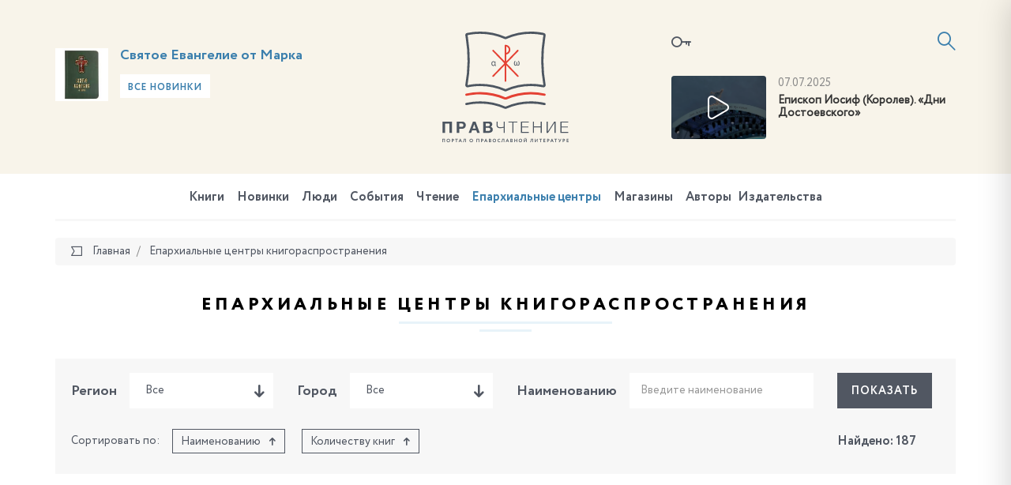

--- FILE ---
content_type: text/html; charset=UTF-8
request_url: https://pravchtenie.ru/roc/tomsk/%7b%7battr:LINK%7d%7d/
body_size: 37175
content:
<!DOCTYPE html>
<html xml:lang="ru" lang="ru">
<head>
    <script>var SITE_ID = 's1';</script>
    <meta http-equiv="x-ua-compatible" content="ie=edge">
    <meta name="viewport" content="width=device-width, initial-scale=1, shrink-to-fit=no">

    <link rel="apple-touch-icon" href="/local/templates/pravchtenie/favicons/apple-icon.png">
    <link rel="apple-touch-icon" sizes="57x57" href="/local/templates/pravchtenie/favicons/apple-icon-57x57.png">
    <link rel="apple-touch-icon" sizes="60x60" href="/local/templates/pravchtenie/favicons/apple-icon-60x60.png">
    <link rel="apple-touch-icon" sizes="72x72" href="/local/templates/pravchtenie/favicons/apple-icon-72x72.png">
    <link rel="apple-touch-icon" sizes="76x76" href="/local/templates/pravchtenie/favicons/apple-icon-76x76.png">
    <link rel="apple-touch-icon" sizes="114x114" href="/local/templates/pravchtenie/favicons/apple-icon-114x114.png">
    <link rel="apple-touch-icon" sizes="120x120" href="/local/templates/pravchtenie/favicons/apple-icon-120x120.png">
    <link rel="apple-touch-icon" sizes="144x144" href="/local/templates/pravchtenie/favicons/apple-icon-144x144.png">
    <link rel="apple-touch-icon" sizes="152x152" href="/local/templates/pravchtenie/favicons/apple-icon-152x152.png">
    <link rel="apple-touch-icon" sizes="180x180" href="/local/templates/pravchtenie/favicons/apple-icon-180x180.png">

    <link type="image/x-icon" href="/local/templates/pravchtenie/favicons/favicon.ico" rel="icon">
    <link rel="icon" type="image/png" href="/local/templates/pravchtenie/favicons/favicon-96x96.png" sizes="96x96">
    <link rel="icon" type="image/png" href="/local/templates/pravchtenie/favicons/favicon-96x96.png" sizes="96x96">
    <link rel="icon" type="image/png" href="/local/templates/pravchtenie/favicons/favicon-32x32.png" sizes="32x32">
    <link rel="icon" type="image/png" href="/local/templates/pravchtenie/favicons/favicon-16x16.png" sizes="16x16">

    <link rel="icon" type="image/png" href="/local/templates/pravchtenie/favicons/android-icon-192x192.png" sizes="192x192">
    <link rel="icon" type="image/png" href="/local/templates/pravchtenie/favicons/android-icon-144x144.png" sizes="144x144">
    <link rel="icon" type="image/png" href="/local/templates/pravchtenie/favicons/android-icon-96x96.png" sizes="96x96">

    <link rel="manifest" href="/local/templates/pravchtenie/favicons/manifest.json">
    <link rel="mask-icon" href="/local/templates/pravchtenie/favicons/safari-pinned-tab.svg" color="#5bbad5">
    <meta name="msapplication-TileColor" content="#da532c">
    <meta name="msapplication-TileImage" content="/local/templates/pravchtenie/favicons/ms-icon-70x70.png" sizes="70x70">
    <meta name="msapplication-TileImage" content="/local/templates/pravchtenie/favicons/ms-icon-144x144.png" sizes="144x144">
    <meta name="msapplication-TileImage" content="/local/templates/pravchtenie/favicons/ms-icon-150x150.png" sizes="150x150">
    <meta name="msapplication-TileImage" content="/local/templates/pravchtenie/favicons/ms-icon-310x310.png" sizes="310x310">
    <meta name="theme-color" content="#ffffff">

    <meta http-equiv="Content-Type" content="text/html; charset=UTF-8" />
<link href="/bitrix/js/ui/design-tokens/dist/ui.design-tokens.css?174652851326358" type="text/css"  rel="stylesheet" />
<link href="/bitrix/js/ui/fonts/opensans/ui.font.opensans.css?17465285142555" type="text/css"  rel="stylesheet" />
<link href="/bitrix/js/main/popup/dist/main.popup.bundle.css?175043285431694" type="text/css"  rel="stylesheet" />
<link href="/bitrix/js/socialservices/css/ss.css?17465285105185" type="text/css"  rel="stylesheet" />
<link href="/local/templates/pravchtenie/css/fonts.min.css?14987286615912" type="text/css"  data-template-style="true"  rel="stylesheet" />
<link href="/local/templates/pravchtenie/css/main.css?15899769821459131" type="text/css"  data-template-style="true"  rel="stylesheet" />
<link href="/local/templates/pravchtenie/components/bitrix/socserv.auth.form/icons/style.css?14987286611957" type="text/css"  data-template-style="true"  rel="stylesheet" />
<script>if(!window.BX)window.BX={};if(!window.BX.message)window.BX.message=function(mess){if(typeof mess==='object'){for(let i in mess) {BX.message[i]=mess[i];} return true;}};</script>
<script>(window.BX||top.BX).message({"pull_server_enabled":"N","pull_config_timestamp":0,"shared_worker_allowed":"Y","pull_guest_mode":"N","pull_guest_user_id":0,"pull_worker_mtime":1746528515});(window.BX||top.BX).message({"PULL_OLD_REVISION":"Для продолжения корректной работы с сайтом необходимо перезагрузить страницу."});</script>
<script>(window.BX||top.BX).message({"JS_CORE_LOADING":"Загрузка...","JS_CORE_NO_DATA":"- Нет данных -","JS_CORE_WINDOW_CLOSE":"Закрыть","JS_CORE_WINDOW_EXPAND":"Развернуть","JS_CORE_WINDOW_NARROW":"Свернуть в окно","JS_CORE_WINDOW_SAVE":"Сохранить","JS_CORE_WINDOW_CANCEL":"Отменить","JS_CORE_WINDOW_CONTINUE":"Продолжить","JS_CORE_H":"ч","JS_CORE_M":"м","JS_CORE_S":"с","JSADM_AI_HIDE_EXTRA":"Скрыть лишние","JSADM_AI_ALL_NOTIF":"Показать все","JSADM_AUTH_REQ":"Требуется авторизация!","JS_CORE_WINDOW_AUTH":"Войти","JS_CORE_IMAGE_FULL":"Полный размер"});</script>

<script src="/bitrix/js/main/core/core.js?1755835166514126"></script>

<script>BX.Runtime.registerExtension({"name":"main.core","namespace":"BX","loaded":true});</script>
<script>BX.setJSList(["\/bitrix\/js\/main\/core\/core_ajax.js","\/bitrix\/js\/main\/core\/core_promise.js","\/bitrix\/js\/main\/polyfill\/promise\/js\/promise.js","\/bitrix\/js\/main\/loadext\/loadext.js","\/bitrix\/js\/main\/loadext\/extension.js","\/bitrix\/js\/main\/polyfill\/promise\/js\/promise.js","\/bitrix\/js\/main\/polyfill\/find\/js\/find.js","\/bitrix\/js\/main\/polyfill\/includes\/js\/includes.js","\/bitrix\/js\/main\/polyfill\/matches\/js\/matches.js","\/bitrix\/js\/ui\/polyfill\/closest\/js\/closest.js","\/bitrix\/js\/main\/polyfill\/fill\/main.polyfill.fill.js","\/bitrix\/js\/main\/polyfill\/find\/js\/find.js","\/bitrix\/js\/main\/polyfill\/matches\/js\/matches.js","\/bitrix\/js\/main\/polyfill\/core\/dist\/polyfill.bundle.js","\/bitrix\/js\/main\/core\/core.js","\/bitrix\/js\/main\/polyfill\/intersectionobserver\/js\/intersectionobserver.js","\/bitrix\/js\/main\/lazyload\/dist\/lazyload.bundle.js","\/bitrix\/js\/main\/polyfill\/core\/dist\/polyfill.bundle.js","\/bitrix\/js\/main\/parambag\/dist\/parambag.bundle.js"]);
</script>
<script>BX.Runtime.registerExtension({"name":"ui.design-tokens","namespace":"window","loaded":true});</script>
<script>BX.Runtime.registerExtension({"name":"ui.fonts.opensans","namespace":"window","loaded":true});</script>
<script>BX.Runtime.registerExtension({"name":"main.popup","namespace":"BX.Main","loaded":true});</script>
<script>BX.Runtime.registerExtension({"name":"popup","namespace":"window","loaded":true});</script>
<script>BX.Runtime.registerExtension({"name":"jquery","namespace":"window","loaded":true});</script>
<script>BX.Runtime.registerExtension({"name":"jsrender","namespace":"window","loaded":true});</script>
<script>BX.Runtime.registerExtension({"name":"fx","namespace":"window","loaded":true});</script>
<script>(window.BX||top.BX).message({"LANGUAGE_ID":"ru","FORMAT_DATE":"DD.MM.YYYY","FORMAT_DATETIME":"DD.MM.YYYY HH:MI:SS","COOKIE_PREFIX":"BITRIX_SM","SERVER_TZ_OFFSET":"10800","UTF_MODE":"Y","SITE_ID":"s1","SITE_DIR":"\/","USER_ID":"","SERVER_TIME":1769330454,"USER_TZ_OFFSET":0,"USER_TZ_AUTO":"Y","bitrix_sessid":"596690ef972f72ece711f055aafa830e"});</script>


<script src="/bitrix/js/pull/protobuf/protobuf.js?1746528515274055"></script>
<script src="/bitrix/js/pull/protobuf/model.js?174652851570928"></script>
<script src="/bitrix/js/main/core/core_promise.js?17465285175220"></script>
<script src="/bitrix/js/rest/client/rest.client.js?174652851017414"></script>
<script src="/bitrix/js/pull/client/pull.client.js?174652851583861"></script>
<script src="/bitrix/js/main/popup/dist/main.popup.bundle.js?1762510412119952"></script>
<script src="/bitrix/js/socialservices/ss.js?17465285101419"></script>
<script src="/bitrix/js/main/jquery/jquery-1.12.4.min.js?174652851797163"></script>
<script src="/bitrix/js/main/core/core_fx.js?174652851716888"></script>
<script>
					(function () {
						"use strict";

						var counter = function ()
						{
							var cookie = (function (name) {
								var parts = ("; " + document.cookie).split("; " + name + "=");
								if (parts.length == 2) {
									try {return JSON.parse(decodeURIComponent(parts.pop().split(";").shift()));}
									catch (e) {}
								}
							})("BITRIX_CONVERSION_CONTEXT_s1");

							if (cookie && cookie.EXPIRE >= BX.message("SERVER_TIME"))
								return;

							var request = new XMLHttpRequest();
							request.open("POST", "/bitrix/tools/conversion/ajax_counter.php", true);
							request.setRequestHeader("Content-type", "application/x-www-form-urlencoded");
							request.send(
								"SITE_ID="+encodeURIComponent("s1")+
								"&sessid="+encodeURIComponent(BX.bitrix_sessid())+
								"&HTTP_REFERER="+encodeURIComponent(document.referrer)
							);
						};

						if (window.frameRequestStart === true)
							BX.addCustomEvent("onFrameDataReceived", counter);
						else
							BX.ready(counter);
					})();
				</script>
<link href="https://pravchtenie.ru/roc/tomsk/{{attr:LINK}}/" rel="canonical" />



<script src="/local/templates/pravchtenie/js/jquery.min.js?149872866197163"></script>
<script src="/local/templates/pravchtenie/js/modernizr-custom.js?14987286612233"></script>
<script src="/local/templates/pravchtenie/js/main.js?1562918386596106"></script>
<script src="/local/templates/pravchtenie/js/init.js?14987286617138"></script>
<script src="/local/templates/pravchtenie/js/flatpickr_fixed.min.js?149872866128592"></script>
<script src="/local/templates/pravchtenie/js/flatpickr.l10n.ru.js?1498728661765"></script>
<script src="/local/templates/pravchtenie/js/auth_register.js?154944688815660"></script>
<script src="/local/templates/pravchtenie/js/subscribe.js?14987286613423"></script>
<script src="/local/templates/pravchtenie/script.js?1498728661364"></script>
<script src="/local/components/datainlife/iblocksearch/templates/.default/script.js?15387292574502"></script>
<script src="/bitrix/components/datainlife/iblocksearch/templates/.default/jsrender.js?174652856717301"></script>
<script src="/local/templates/pravchtenie/components/bitrix/menu/top/script.js?1498728661161"></script>
<script src="/local/templates/pravchtenie/components/bitrix/news/roc/datainlife/catalog.smart.filter/.default/script.js?14987286613361"></script>
<script src="/local/templates/pravchtenie/components/bitrix/system.pagenavigation/lazy/script.js?14987286612894"></script>
<script src="/local/templates/pravchtenie/components/bitrix/news/roc/bitrix/news.list/map/script.js?14987286613895"></script>
<script src="/local/templates/pravchtenie/components/bitrix/news/roc/bitrix/news.list/.default/script.js?1498728661103"></script>

    <title>Правчтение - Епархиальные центры книгораспространения</title>

    <meta property="og:title" content=""/>
    <meta property="og:description" content=""/>
    <meta property="og:image" content="https://pravchtenie.ru"/>
    <meta property="og:url" content="https://pravchtenie.ru/roc/tomsk/{{attr:LINK}}/"/>
    <meta property="fb:app_id" content="1470298583000371"/>

    <!-- HTML5 Shim and Respond.js IE8 support of HTML5 elements and media queries -->
    <!-- WARNING: Respond.js doesn't work if you view the page via file:// -->
    <!--[if lt IE 9]>
    <script src="https://oss.maxcdn.com/html5shiv/3.7.2/html5shiv.min.js"></script>
    <script src="https://oss.maxcdn.com/respond/1.4.2/respond.min.js"></script>
    <![endif]-->
</head>
<body>

<!-- Yandex.Metrika counter -->
<script type="text/javascript">
    (function (d, w, c) {
        (w[c] = w[c] || []).push(function() {
            try {
                w.yaCounter41878314 = new Ya.Metrika({
                    id:41878314,
                    clickmap:true,
                    trackLinks:true,
                    accurateTrackBounce:true
                });
            } catch(e) { }
        });

        var n = d.getElementsByTagName("script")[0],
            s = d.createElement("script"),
            f = function () { n.parentNode.insertBefore(s, n); };
        s.type = "text/javascript";
        s.async = true;
        s.src = "https://mc.yandex.ru/metrika/watch.js";

        if (w.opera == "[object Opera]") {
            d.addEventListener("DOMContentLoaded", f, false);
        } else { f(); }
    })(document, window, "yandex_metrika_callbacks");
</script>
<noscript><div><img src="https://mc.yandex.ru/watch/41878314" style="position:absolute; left:-9999px;" alt="" /></div></noscript>
<!-- /Yandex.Metrika counter -->
<script>
    (function(i,s,o,g,r,a,m){i['GoogleAnalyticsObject']=r;i[r]=i[r]||function(){
            (i[r].q=i[r].q||[]).push(arguments)},i[r].l=1*new Date();a=s.createElement(o),
        m=s.getElementsByTagName(o)[0];a.async=1;a.src=g;m.parentNode.insertBefore(a,m)
    })(window,document,'script','https://www.google-analytics.com/analytics.js','ga');

    ga('create', 'UA-89529371-1', 'auto');
    ga('send', 'pageview');

</script>
<div id="fb-root"></div>
<script>(function(d, s, id) {
    var js, fjs = d.getElementsByTagName(s)[0];
    if (d.getElementById(id)) return;
    js = d.createElement(s); js.id = id;
    js.src = "//connect.facebook.net/ru_RU/sdk.js#xfbml=1&version=v2.8";
    fjs.parentNode.insertBefore(js, fjs);
}(document, 'script', 'facebook-jssdk'));</script><div id="panel"></div>

<div class="page">
    <header class="header">
        <div class="container">
            <div class="row">
                <div class="col-xs-4 col-xs-push-8">
                    <div class="inform">
                            <a href="#modal-login" data-toggle="modal" data-target="#modal-login" class="inform__lk"><i class="icon-key"></i></a>

    <div class="modal fade" id="modal-login" tabindex="-1" role="dialog">
        <div class="modal-dialog modal-md" role="document">
            <div class="modal-content">
                <div class="modal-header">
                    <button type="button" class="close" data-dismiss="modal" aria-label="Close"><span class="icon-close"></span></button>
                    <h4 class="modal-title">
                        <span>Вход в личный кабинет</span>
                    </h4>
                </div>
                <div class="modal-body">
                    <form name="system_auth_form6zOYVN" method="post" target="_top" class="js-form-auth" action="/auth/">

                                                    <input type="hidden" name="backurl" value="/roc/tomsk/{{attr:LINK}}/"/>
                                                                        <input type="hidden" name="AUTH_FORM" value="Y"/>
                        <input type="hidden" name="TYPE" value="AUTH"/>
                        <input type="hidden" id="USER_REMEMBER_frm" name="USER_REMEMBER" class="js-remember" value="Y"/>


                        <div class="row">
                            <div class="row-height">
                                <div class="col-sm-6 col-sm-height col-bottom">
                                    <div class="form-group">
                                        <label for="field-login" class="control-label">Логин<span class="text-danger">*</span></label>
                                        <input type="text" name="USER_LOGIN" class="form-control js-login" id="field-login" placeholder="Логин" value="">
                                    </div>
                                    <div class="form-group">
                                        <label for="field-password" class="control-label">Пароль <span class="text-danger">*</span></label>
                                        <input type="password" name="USER_PASSWORD" maxlength="50" size="17" autocomplete="off" class="form-control js-password" id="field-password" placeholder="Пароль">
                                    </div>
                                    <div class="form-group">
                                        <button type="submit" name="Login" class="btn btn-primary btn-block">Войти</button>
                                    </div>
                                </div>
                                <div class="col-sm-6 col-sm-height col-bottom">

                                    <div class="form-group">
                                        <div class="form-social">
                                            <div class="h3">
                                                Войти, используя аккаунты<br>социальных сетех
                                            </div>
                                                <script type="text/javascript">
        function BxSocServPopup(id) {
            var content = BX("bx_socserv_form_" + id);
            if (content) {
                var popup = BX.PopupWindowManager.create("socServPopup" + id, BX("bx_socserv_icon_" + id), {
                    autoHide: true,
                    closeByEsc: true,
                    angle: {offset: 24},
                    content: content,
                    offsetTop: 3
                });

                popup.show();

                var input = BX.findChild(content, {'tag': 'input', 'attribute': {'type': 'text'}}, true);
                if (input) {
                    input.focus();
                }

                var button = BX.findChild(content, {'tag': 'input', 'attribute': {'type': 'submit'}}, true);
                if (button) {
                    button.className = 'btn btn-primary';
                }
            }
        }
    </script>
    <h3>
        Регистрация, используя аккаунты социальных сетей    </h3><br>
    <div class="form-group">
        <div class="form-social">
            <ul class="list-unstyled list-inline social text-left">
                                    <li>
                    <a id="bx_socserv_icon_Facebook" class="icon-facebook bx-authform-social-icon" href="javascript:void(0)" onclick="BX.util.popup('https://www.facebook.com/dialog/oauth?client_id=1470298583000371&amp;redirect_uri=https%3A%2F%2Fpravchtenie.ru%2Fbitrix%2Ftools%2Foauth%2Ffacebook.php&amp;scope=email&amp;display=popup&amp;state=site_id%3Ds1%26backurl%3D%252Froc%252Ftomsk%252F%257B%257Battr%253ALINK%257D%257D%252F%253Fcheck_key%253D88183fb319bf6eeececaddeea9de132d%26redirect_url%3D%252Froc%252Ftomsk%252F%257B%257Battr%253ALINK%257D%257D%252F', 680, 600)" title="Facebook"></a>
                                        </li>                    <li>
                    <a id="bx_socserv_icon_VKontakte" class="icon-vkontakte bx-authform-social-icon" href="javascript:void(0)" onclick="BX.util.popup('https://id.vk.ru/authorize?client_id=5668223&amp;redirect_uri=https%3A%2F%2Fpravchtenie.ru%2Fbitrix%2Ftools%2Foauth%2Fvkontakte.php&amp;scope=friends,offline,email&amp;response_type=code&amp;code_challenge_method=S256&amp;code_challenge=-oFTkcdS-76QC_UbwR0mQDWN72y7MDM_JuXQLQsBj-8&amp;state=[base64]%3D%3D', 660, 425)" title="ВКонтакте"></a>
                                        </li>                    <li>
                    <a id="bx_socserv_icon_YandexOAuth" class="icon-yandex bx-authform-social-icon" href="javascript:void(0)" onclick="BX.util.popup('https://oauth.yandex.ru/authorize?response_type=code&amp;client_id=c6a54d06c1af4faeb38792e3f922f779&amp;display=popup&amp;redirect_uri=https%3A%2F%2Fpravchtenie.ru%2Fbitrix%2Ftools%2Foauth%2Fyandex.php&amp;force_confirm=yes&amp;state=site_id%3Ds1%26backurl%3D%252Froc%252Ftomsk%252F%257B%257Battr%253ALINK%257D%257D%252F%253Fcheck_key%253D88183fb319bf6eeececaddeea9de132d%26mode%3Dopener%26redirect_url%3D%252Froc%252Ftomsk%252F%257B%257Battr%253ALINK%257D%257D%252F', 680, 600)" title="Яндекс"></a>
                                        </li>                    <li>
                    <a id="bx_socserv_icon_Bitrix24Net" class="icon-bitrix24 bx-authform-social-icon" href="javascript:void(0)" onclick="BX.util.popup('https://auth2.bitrix24.net/oauth/authorize/?user_lang=ru&amp;client_id=ext.58418e8363b4e7.34001107&amp;redirect_uri=https%3A%2F%2Fpravchtenie.ru%2Froc%2Ftomsk%2F%7B%7Battr%3ALINK%7D%7D%2F%3Fauth_service_id%3DBitrix24Net&amp;scope=auth&amp;response_type=code&amp;mode=popup&amp;state=s1.0.fb0ab7cf76ab74372b0553d7da6d93e8fdf143cb806654d353a683e6', 800, 600)" title="Битрикс24"></a>
                                        </li>            </ul>
        </div>
    </div>

                                        </div>
                                    </div>
                                    <div class="form-group">
                                        <a href="/auth/?register=yes&amp;register=yes&amp;backurl=%2Froc%2Ftomsk%2F%7B%7Battr%3ALINK%7D%7D%2F" class="btn btn-primary btn-block">Регистрация</a>
                                    </div>
                                </div>
                            </div>
                        </div>
                        <div class="form-forgot-password"><a href="/auth/?register=yes&amp;forgot_password=yes&amp;backurl=%2Froc%2Ftomsk%2F%7B%7Battr%3ALINK%7D%7D%2F">Забыли свой пароль?</a></div>
                    </form>
                </div>
            </div>
        </div>
    </div>

                        <a href="#"
                           id="nav-expander"
                           class="nav-expander">
                            <i class="icon-menu"></i>
                        </a>

                        

<script>
    var catalog_folder = '/books/';
    var iblock_search_input_section_id = 'di-search-section-id-input';
</script>

<div class="search">
    <div class="search__container">
        <form action="/search/" class="search-form" autocomplete="off">
            <input id="di-search-input" name="q" type="text" class="form-control" placeholder="Поиск">
            <input type="submit" style="display: none">
            <a href="#" class="search__icon"><i class="icon-search"></i></a>
        </form>
        <div class="search-result" id="di-search-result"></div>
    </div>
</div>
<script id="searchResultTemplate" type="text/x-jsrender">
    <div class="row">
            {{if BOOKS.length > 0}}
            <div class="col-sm-6">
                <h5>Книги</h5>
                {{for BOOKS}}
                    <div class="search-book">
                        <div class="search-book__img">
                            {{if DETAIL_PICTURE}}
                                <img src="{{attr:DETAIL_PICTURE}}" alt="{{attr:NAME}}"/>
                            {{/if}}
                                {{if !DETAIL_PICTURE}}
                                <span class="no-image"></span>
                                {{/if}}
                        </div>
                        <div class="search-book__content">
                            <div class="search-book__bottom">
                                <div class="search-book__title">
                                    <div><a href="{{attr:DETAIL_PAGE_URL}}">{{:NAME}}</a></div>
                                </div>
                               {{if AUTHOR}}
                                <div class="search-book__author">
		                            Автор: <b><a href="{{attr:AUTHOR.LINK}}">{{:AUTHOR.NAME}}</a></b>
		                        </div>
		                        {{/if}}
                            </div>
                        </div>
                    </div>
                {{/for}}
            </div>
            {{/if}}
        {{if DIGEST.length > 0}}
        <div class="col-sm-6">
            <h5>Обзоры, новости, события, статьи</h5>
                {{for DIGEST}}
                    <div class="search-book is-separate">
                        <div class="search-book__img">
                            <a href="{{attr:DETAIL_PAGE_URL}}">
                                {{if DETAIL_PICTURE}}
                                <img src="{{attr:DETAIL_PICTURE}}" alt="{{attr:NAME}}"/>
                                {{/if}}
                                {{if !DETAIL_PICTURE}}
                                <span class="no-image"></span>
                                {{/if}}
                            </a>
                        </div>
                        <div class="search-book__content">
                            <time class="search-book__time">{{:DATE_CREATE}}</time>
                            <div class="search-book__bottom">
                                <div class="search-book__title">
                                    <div>{{>LINK_TITLE}} <a href="{{attr:DETAIL_PAGE_URL}}">{{:NAME}}</a></div>
                                </div>
                                {{if AUTHOR}}
                                <div class="search-book__author">
		                            Автор: <b><a href="{{attr:AUTHOR.LINK}}">{{:AUTHOR.NAME}}</a></b>
		                        </div>
		                        {{/if}}
                            </div>
                        </div>
                    </div>
                {{/for}}
        </div>
        {{/if}}
    </div>
    <h5>Категории</h5>
    <div class="row">
    {{if BOOK_SECTIONS}}
        <div class="col-sm-6">
            <ul class="search-menu">
            {{for BOOK_SECTIONS}}
                <li><a href="{{attr:LINK}}">{{>NAME}} ({{>CNT}})</a></li>
            {{/for}}
            </ul>
        </div>
    {{/if}}
    {{if DIGEST_TYPES.length > 0}}
        <div class="col-sm-6">
            <ul class="search-menu">
            {{for DIGEST_TYPES}}
                <li><a href="{{attr:LINK}}">{{>NAME}} ({{>CNT}})</a></li>
            {{/for}}
            </ul>
        </div>
    {{/if}}
    </div>
    <div class="row">
        <div class="col-sm-6"><b>{{>CNT_TITLE}}</b></div>
        <div class="col-sm-6"><a href="/search/?q={{attr:QUERY}}" class="search-link-full"><b>Полный поиск по сайту</b></a></div>
    </div>
</script>

<script type="text/javascript">
    $('#di-search-input').smartSearch({"result":"#di-search-result","dataProvider":"","catalogFolder":"\/books\/","jsTemplate":"searchResultTemplate","input_id":"di-search-input"});
</script>                    </div>
                    <div class="video">
                <div class="video__img">
        <!--
            Если нет картинки для видео, добавляем класс no-video к DIV c классом video__img
            Внутри ссылки убираем тег img
        -->
        <a href="Array" class="popup-youtube">
            <img src="/upload/iblock/d42/28iwa5anwnpftvfllmz49htha30tsg6i.jpg" alt="">
        </a>
    </div>
    <div class="video__content">
        <time>07.07.2025</time>
        <a href="Array" class="video__title popup-youtube">
            Епископ Иосиф (Королев). «Дни Достоевского»        </a>
    </div>
    </div>                </div>
                <div class="col-xs-4">
                    <div class="logo-block">
                        <a href="/"
                           class="logo">
                            <img src="/local/templates/pravchtenie/images/logo.svg"
                                 alt="">
                            <img class="logo-m"
                                 src="/local/templates/pravchtenie/images/logo-m.svg"
                                 alt="">
                        </a>
                    </div>
                </div>
                <div class="col-xs-4 col-xs-pull-8">

<!--                --><!---->
<!--                    -->
                    <div class="slogan" id="bx_651765591_29521">
            <div class="slogan__img">
                <a href="/books/svyashchennoe-pisanie/svyatoe-evangelie-ot-marka-1769160452.294/"><img src="/upload/resize_cache/iblock/345/167_167_1821712164bebe8964a3cb4f91f48bb72/twvf5waqf60epruly2uidd9himemq10v.jpg" alt="" style="border-radius: 0"></a>
            </div>

            <div class="slogan__content">

                <h3><a href="/books/svyashchennoe-pisanie/svyatoe-evangelie-ot-marka-1769160452.294/">Святое Евангелие от Марка</a></h3>

                                <a href="/books/?new=y" class="btn btn-light btn-sm">Все новинки</a>
            </div>
        </div>

    
                </div>
            </div>
        </div>
    </header>

        <nav class="navbar-mobile">
        <a href="#" id="nav-close" class="nav-close">
            <i class="icon-close"></i>
        </a>
        <ul class="nav navbar-nav">
            
<!--<ul class="nav navbar-nav">-->
    
    
    
        <li class="is-child ">
        <a href="/books/">
            Книги        </a>
            <ul>
                
                        
                        
                        
    
    
                                                            <li ><a href="/books/svyashchennoe-pisanie/">Священное Писание</a></li>
                            

                        
                        
                        
    
    
                                                            <li ><a href="/books/bogosluzhebnaya-literatura/">Богослужебная литература</a></li>
                            

                        
                        
                        
    
    
                                                            <li ><a href="/books/molitvoslovy-i-akafisty/">Молитвословы и акафисты</a></li>
                            

                        
                        
                        
    
    
                                                            <li ><a href="/books/bogoslovie/">Богословие</a></li>
                            

                        
                        
                        
    
    
                                                            <li ><a href="/books/o-tainstvakh-tserkvi/">О Таинствах Церкви</a></li>
                            

                        
                        
                        
    
    
                                                            <li ><a href="/books/bogoslovie-ikony/">Богословие иконы</a></li>
                            

                        
                        
                        
    
    
                                                            <li ><a href="/books/bibleistika/">Библеистика</a></li>
                            

                        
                        
                        
    
    
                                                            <li ><a href="/books/missionerskaya-literatura/">Миссионерская литература</a></li>
                            

                        
                        
                        
    
    
                                                            <li ><a href="/books/periodika/">Периодика</a></li>
                            

                        
                        
                        
    
    
                                                            <li ><a href="/books/sovremennaya-poeziya/">Современная поэзия</a></li>
                            

                        
                        
                        
    
    
                                                            <li ><a href="/books/sovremennaya-proza/">Современная проза</a></li>
                            

                        
                        
                        
    
    
                                                            <li ><a href="/books/svyatootecheskaya-literatura/">Святоотеческая литература</a></li>
                            

                        
                        
                        
    
    
                                                            <li ><a href="/books/patrologiya/">Патрология</a></li>
                            

                        
                        
                        
    
    
                                                            <li ><a href="/books/istoriya-tserkvi/">История Церкви</a></li>
                            

                        
                        
                        
    
    
                                                            <li ><a href="/books/katekhizicheskaya-literatura/">Катехизическая литература</a></li>
                            

                        
                        
                        
    
    
                                                            <li ><a href="/books/tserkovnoe-pravo/">Церковное право</a></li>
                            

                        
                        
                        
    
    
                                                            <li ><a href="/books/agiografiya-zhitiya-svyatykh/">Агиография (Жития святых)</a></li>
                            

                        
                        
                        
    
    
                                                            <li ><a href="/books/podvizhniki-blagochestiya/">Подвижники благочестия</a></li>
                            

                        
                        
                        
    
    
                                                            <li ><a href="/books/novomucheniki-i-ispovedniki/">Новомученики и исповедники</a></li>
                            

                        
                        
                        
    
    
                                                            <li ><a href="/books/propovedi-i-poucheniya/">Проповеди и поучения</a></li>
                            

                        
                        
                        
    
    
                                                            <li ><a href="/books/semya-malaya-tserkov/">Семья - малая Церковь</a></li>
                            

                        
                        
                        
    
    
                                                            <li ><a href="/books/detyam-o-tserkvi/">Детям о Церкви</a></li>
                            

                        
                        
                        
    
    
                                                            <li ><a href="/books/detskaya-literatura/">Детская литература</a></li>
                            

                        
                        
                        
    
    
                                                            <li ><a href="/books/khudozhestvennaya-literatura/">Художественная литература</a></li>
                            

                        
                        
                        
    
    
                                                            <li ><a href="/books/memuary-i-publitsistika/">Мемуары и публицистика</a></li>
                            

                        
                        
                        
    
    
                                                            <li ><a href="/books/uchebnaya-literatura/">Учебная литература</a></li>
                            

                        
                        
                        
    
    
                                                            <li ><a href="/books/osnovy-pravoslavnoy-kultury/">Основы православной культуры</a></li>
                            

                        
                        
                        
    
    
                                                            <li ><a href="/books/pedagogika-i-psikhologiya/">Педагогика и психология</a></li>
                            

                        
                        
                        
    
    
                                                            <li ><a href="/books/pravoslavie-i-kultura/">Православие и культура</a></li>
                            

                        
                        
                        
    
    
                                                            <li ><a href="/books/antologiya-filosofskoy-mysli/">Антология философской мысли</a></li>
                            

                        
                        
                        
    
    
                                                            <li ><a href="/books/istoriya-otechestva/">История Отечества</a></li>
                            

                        
                        
                        
    
    
                                                            <li ><a href="/books/tserkov-i-molodezh/">Церковь и молодежь</a></li>
                            

                        
                        
                        
    
    
                                                            <li ><a href="/books/putevoditeli-spravochniki-kalendari/">Путеводители, справочники, календари</a></li>
                            

                        
                        
                        
    
    
                                                            <li ><a href="/books/raznoe/">Разное</a></li>
                            

                        
                        
                        
            </ul></li>    
    
                                                            <li ><a href="/digest-books/">Новинки</a></li>
                            

                        
                        
                        
    
    
                                                            <li ><a href="/people/">Люди</a></li>
                            

                        
                        
                        
    
    
                                                            <li ><a href="/sobytiya/">События</a></li>
                            

                        
                        
                        
    
    
                                                            <li ><a href="/chtenie/">Чтение</a></li>
                            

                        
                        
                        
    
    
                                                            <li class="is-active"><a href="/roc/">Епархиальные центры</a></li>
                            

                        
                        
                        
    
    
                                                            <li ><a href="/shop/">Магазины</a></li>
                            

                        
                        
                        
    
    
                                                            <li ><a href="/avtory/">Авторы</a></li>
                            

                        
                        
                        
    
    
                                                            <li ><a href="/izdatelstva/">Издательства</a></li>
                            

                        
                        
                        
                        
<!--                    </ul>-->

                    
        </ul>
    </nav>

    <nav class="navbar">
        <div class="container">
            <div class="navbar__inner">
        <ul class="nav navbar-nav">
        
        
        
                <li class="is-child ">
            <a href="/books/">
                Книги            </a>
            <div class="navbar-nav__sub  ">
                <ul>
                    
                            
                            
                            
        
        
                                                                    <li ><a
                                                href="/books/svyashchennoe-pisanie/">Священное Писание</a></li>
                                

                            
                            
                            
        
        
                                                                    <li ><a
                                                href="/books/bogosluzhebnaya-literatura/">Богослужебная литература</a></li>
                                

                            
                            
                            
        
        
                                                                    <li ><a
                                                href="/books/molitvoslovy-i-akafisty/">Молитвословы и акафисты</a></li>
                                

                            
                            
                            
        
        
                                                                    <li ><a
                                                href="/books/bogoslovie/">Богословие</a></li>
                                

                            
                            
                            
        
        
                                                                    <li ><a
                                                href="/books/o-tainstvakh-tserkvi/">О Таинствах Церкви</a></li>
                                

                            
                            
                            
        
        
                                                                    <li ><a
                                                href="/books/bogoslovie-ikony/">Богословие иконы</a></li>
                                

                            
                            
                            
        
        
                                                                    <li ><a
                                                href="/books/bibleistika/">Библеистика</a></li>
                                

                            
                            
                            
        
        
                                                                    <li ><a
                                                href="/books/missionerskaya-literatura/">Миссионерская литература</a></li>
                                

                            
                            
                            
        
        
                                                                    <li ><a
                                                href="/books/periodika/">Периодика</a></li>
                                

                            
                            
                            
        
        
                                                                    <li ><a
                                                href="/books/sovremennaya-poeziya/">Современная поэзия</a></li>
                                

                            
                            
                            
        
        
                                                                    <li ><a
                                                href="/books/sovremennaya-proza/">Современная проза</a></li>
                                

                            
                            
                            
        
        
                                                                    <li ><a
                                                href="/books/svyatootecheskaya-literatura/">Святоотеческая литература</a></li>
                                

                            
                            
                            
        
        
                                                                    <li ><a
                                                href="/books/patrologiya/">Патрология</a></li>
                                

                            
                            
                            
        
        
                                                                    <li ><a
                                                href="/books/istoriya-tserkvi/">История Церкви</a></li>
                                

                            
                            
                            
        
        
                                                                    <li ><a
                                                href="/books/katekhizicheskaya-literatura/">Катехизическая литература</a></li>
                                

                            
                            
                            
        
        
                                                                    <li ><a
                                                href="/books/tserkovnoe-pravo/">Церковное право</a></li>
                                

                            
                            
                            
        
        
                                                                    <li ><a
                                                href="/books/agiografiya-zhitiya-svyatykh/">Агиография (Жития святых)</a></li>
                                

                            
                            
                            
        
        
                                                                    <li ><a
                                                href="/books/podvizhniki-blagochestiya/">Подвижники благочестия</a></li>
                                

                            
                            
                            
        
        
                                                                    <li ><a
                                                href="/books/novomucheniki-i-ispovedniki/">Новомученики и исповедники</a></li>
                                

                            
                            
                            
        
        
                                                                    <li ><a
                                                href="/books/propovedi-i-poucheniya/">Проповеди и поучения</a></li>
                                

                            
                            
                            
        
        
                                                                    <li ><a
                                                href="/books/semya-malaya-tserkov/">Семья - малая Церковь</a></li>
                                

                            
                            
                            
        
        
                                                                    <li ><a
                                                href="/books/detyam-o-tserkvi/">Детям о Церкви</a></li>
                                

                            
                            
                            
        
        
                                                                    <li ><a
                                                href="/books/detskaya-literatura/">Детская литература</a></li>
                                

                            
                            
                            
        
        
                                                                    <li ><a
                                                href="/books/khudozhestvennaya-literatura/">Художественная литература</a></li>
                                

                            
                            
                            
        
        
                                                                    <li ><a
                                                href="/books/memuary-i-publitsistika/">Мемуары и публицистика</a></li>
                                

                            
                            
                            
        
        
                                                                    <li ><a
                                                href="/books/uchebnaya-literatura/">Учебная литература</a></li>
                                

                            
                            
                            
        
        
                                                                    <li ><a
                                                href="/books/osnovy-pravoslavnoy-kultury/">Основы православной культуры</a></li>
                                

                            
                            
                            
        
        
                                                                    <li ><a
                                                href="/books/pedagogika-i-psikhologiya/">Педагогика и психология</a></li>
                                

                            
                            
                            
        
        
                                                                    <li ><a
                                                href="/books/pravoslavie-i-kultura/">Православие и культура</a></li>
                                

                            
                            
                            
        
        
                                                                    <li ><a
                                                href="/books/antologiya-filosofskoy-mysli/">Антология философской мысли</a></li>
                                

                            
                            
                            
        
        
                                                                    <li ><a
                                                href="/books/istoriya-otechestva/">История Отечества</a></li>
                                

                            
                            
                            
        
        
                                                                    <li ><a
                                                href="/books/tserkov-i-molodezh/">Церковь и молодежь</a></li>
                                

                            
                            
                            
        
        
                                                                    <li ><a
                                                href="/books/putevoditeli-spravochniki-kalendari/">Путеводители, справочники, календари</a></li>
                                

                            
                            
                            
        
        
                                                                    <li ><a
                                                href="/books/raznoe/">Разное</a></li>
                                

                            
                            
                            
                    </ul></li>        
        
                                                                    <li class=" ">
                                        <a href="/digest-books/">Новинки</a>
                                        
                                    </li>

                                

                            
                            
                            
        
        
                                                                    <li class=" ">
                                        <a href="/people/">Люди</a>
                                        
                                    </li>

                                

                            
                            
                            
        
        
                                                                    <li class=" ">
                                        <a href="/sobytiya/">События</a>
                                        
                                    </li>

                                

                            
                            
                            
        
        
                                                                    <li class=" ">
                                        <a href="/chtenie/">Чтение</a>
                                        
                                    </li>

                                

                            
                            
                            
        
        
                                                                    <li class="  is-active">
                                        <a href="/roc/">Епархиальные центры</a>
                                        
                                    </li>

                                

                            
                            
                            
        
        
                                                                    <li class=" ">
                                        <a href="/shop/">Магазины</a>
                                        
                                    </li>

                                

                            
                            
                            
        
        
                                                                    <li class=" ">
                                        <a href="/avtory/">Авторы</a>
                                        
                                    </li>

                                

                            
                            
                            
        
        
                                                                    <li class=" ">
                                        <a href="/izdatelstva/">Издательства</a>
                                        
                                    </li>

                                

                            
                            
                            
                            
                        </ul>

                                    </div>
        </div>
    </nav>
        <main class="main">
        <div class="container">
          <ul class="breadcrumb"><li><i class="icon-bookmark"></i></li>
<li><a href="/" title="Главная"><span>Главная</span></a></li>
			<li>
				
				<span>Епархиальные центры книгораспространения</span>
			</li></ul>            
                <script src="https://api-maps.yandex.ru/2.1/?lang=ru_RU"></script>
    <div class="title-page">
        <h1 class="title-dash">
            Епархиальные центры книгораспространения        </h1>
    </div>
    <div class="sort sort-label-small bg-default">
    <form class="js-form-filter" name="_form"
          action="/roc/tomsk/{{attr:LINK}}/"
          method="get">
        
        <div class="sort__inner">
            
                            <div class="sort__item">
                    <span class="sort__label">Регион</span>
                    <div class="sort__input">
                                                <div class="dropdown dropdown-select js-dropdown-menu">
                            <a id="sort-1" data-target="#" href="#" data-toggle="dropdown" role="button"
                               aria-haspopup="true" aria-expanded="false">
                                <span class="js-select-active">Все</span>
                                <span class="caret"></span>
                            </a>
                            <ul class="dropdown-menu" aria-labelledby="sort-1">
                                <li>
                                    <a class="js-select-check">
                                        <span class="js-select-value">Все</span>
                                        <input
                                                class="hide js-REGION-no-filter"
                                                type="checkbox"
                                                value=""
                                                name=""
                                                id=""
                                        />
                                    </a>
                                </li>
                                                                                                        <li class="">
                                        <a href="#" class="js-select-check">
                                            <span class="js-select-value ">Гомельская область</span>
                                            <input
                                                    class="hide"
                                                    type="checkbox"
                                                    value="Y"
                                                    name="FilterROC_16_2164545794"
                                                    id="FilterROC_16_2164545794"
                                                
                                            />
                                        </a>
                                    </li>
                                                                                                        <li class="">
                                        <a href="#" class="js-select-check">
                                            <span class="js-select-value ">Минск</span>
                                            <input
                                                    class="hide"
                                                    type="checkbox"
                                                    value="Y"
                                                    name="FilterROC_16_2255068443"
                                                    id="FilterROC_16_2255068443"
                                                
                                            />
                                        </a>
                                    </li>
                                                                                                        <li class="">
                                        <a href="#" class="js-select-check">
                                            <span class="js-select-value ">Москва</span>
                                            <input
                                                    class="hide"
                                                    type="checkbox"
                                                    value="Y"
                                                    name="FilterROC_16_2889884971"
                                                    id="FilterROC_16_2889884971"
                                                
                                            />
                                        </a>
                                    </li>
                                                                                                        <li class="">
                                        <a href="#" class="js-select-check">
                                            <span class="js-select-value ">Адыгея</span>
                                            <input
                                                    class="hide"
                                                    type="checkbox"
                                                    value="Y"
                                                    name="FilterROC_16_3539032470"
                                                    id="FilterROC_16_3539032470"
                                                
                                            />
                                        </a>
                                    </li>
                                                                                                        <li class="">
                                        <a href="#" class="js-select-check">
                                            <span class="js-select-value ">Алтай</span>
                                            <input
                                                    class="hide"
                                                    type="checkbox"
                                                    value="Y"
                                                    name="FilterROC_16_2784389376"
                                                    id="FilterROC_16_2784389376"
                                                
                                            />
                                        </a>
                                    </li>
                                                                                                        <li class="">
                                        <a href="#" class="js-select-check">
                                            <span class="js-select-value ">Алтайский край</span>
                                            <input
                                                    class="hide"
                                                    type="checkbox"
                                                    value="Y"
                                                    name="FilterROC_16_4144464487"
                                                    id="FilterROC_16_4144464487"
                                                
                                            />
                                        </a>
                                    </li>
                                                                                                        <li class="">
                                        <a href="#" class="js-select-check">
                                            <span class="js-select-value ">Амурская область</span>
                                            <input
                                                    class="hide"
                                                    type="checkbox"
                                                    value="Y"
                                                    name="FilterROC_16_2396732099"
                                                    id="FilterROC_16_2396732099"
                                                
                                            />
                                        </a>
                                    </li>
                                                                                                        <li class="">
                                        <a href="#" class="js-select-check">
                                            <span class="js-select-value ">Архангельская область</span>
                                            <input
                                                    class="hide"
                                                    type="checkbox"
                                                    value="Y"
                                                    name="FilterROC_16_1889509032"
                                                    id="FilterROC_16_1889509032"
                                                
                                            />
                                        </a>
                                    </li>
                                                                                                        <li class="">
                                        <a href="#" class="js-select-check">
                                            <span class="js-select-value ">Астраханская область</span>
                                            <input
                                                    class="hide"
                                                    type="checkbox"
                                                    value="Y"
                                                    name="FilterROC_16_127446590"
                                                    id="FilterROC_16_127446590"
                                                
                                            />
                                        </a>
                                    </li>
                                                                                                        <li class="">
                                        <a href="#" class="js-select-check">
                                            <span class="js-select-value ">Башкортостан</span>
                                            <input
                                                    class="hide"
                                                    type="checkbox"
                                                    value="Y"
                                                    name="FilterROC_16_3308380389"
                                                    id="FilterROC_16_3308380389"
                                                
                                            />
                                        </a>
                                    </li>
                                                                                                        <li class="">
                                        <a href="#" class="js-select-check">
                                            <span class="js-select-value ">Бирский район</span>
                                            <input
                                                    class="hide"
                                                    type="checkbox"
                                                    value="Y"
                                                    name="FilterROC_16_2251689819"
                                                    id="FilterROC_16_2251689819"
                                                
                                            />
                                        </a>
                                    </li>
                                                                                                        <li class="">
                                        <a href="#" class="js-select-check">
                                            <span class="js-select-value ">Городской округ город Салават</span>
                                            <input
                                                    class="hide"
                                                    type="checkbox"
                                                    value="Y"
                                                    name="FilterROC_16_3833586029"
                                                    id="FilterROC_16_3833586029"
                                                
                                            />
                                        </a>
                                    </li>
                                                                                                        <li class="">
                                        <a href="#" class="js-select-check">
                                            <span class="js-select-value ">Белгородская область</span>
                                            <input
                                                    class="hide"
                                                    type="checkbox"
                                                    value="Y"
                                                    name="FilterROC_16_2660368260"
                                                    id="FilterROC_16_2660368260"
                                                
                                            />
                                        </a>
                                    </li>
                                                                                                        <li class="">
                                        <a href="#" class="js-select-check">
                                            <span class="js-select-value ">Валуйский район</span>
                                            <input
                                                    class="hide"
                                                    type="checkbox"
                                                    value="Y"
                                                    name="FilterROC_16_2592444594"
                                                    id="FilterROC_16_2592444594"
                                                
                                            />
                                        </a>
                                    </li>
                                                                                                        <li class="">
                                        <a href="#" class="js-select-check">
                                            <span class="js-select-value ">Брянская область</span>
                                            <input
                                                    class="hide"
                                                    type="checkbox"
                                                    value="Y"
                                                    name="FilterROC_16_3918974738"
                                                    id="FilterROC_16_3918974738"
                                                
                                            />
                                        </a>
                                    </li>
                                                                                                        <li class="">
                                        <a href="#" class="js-select-check">
                                            <span class="js-select-value ">Бурятия</span>
                                            <input
                                                    class="hide"
                                                    type="checkbox"
                                                    value="Y"
                                                    name="FilterROC_16_2989936755"
                                                    id="FilterROC_16_2989936755"
                                                
                                            />
                                        </a>
                                    </li>
                                                                                                        <li class="">
                                        <a href="#" class="js-select-check">
                                            <span class="js-select-value ">Владимирская область</span>
                                            <input
                                                    class="hide"
                                                    type="checkbox"
                                                    value="Y"
                                                    name="FilterROC_16_2012371633"
                                                    id="FilterROC_16_2012371633"
                                                
                                            />
                                        </a>
                                    </li>
                                                                                                        <li class="">
                                        <a href="#" class="js-select-check">
                                            <span class="js-select-value ">Волгоградская область</span>
                                            <input
                                                    class="hide"
                                                    type="checkbox"
                                                    value="Y"
                                                    name="FilterROC_16_16083495"
                                                    id="FilterROC_16_16083495"
                                                
                                            />
                                        </a>
                                    </li>
                                                                                                        <li class="">
                                        <a href="#" class="js-select-check">
                                            <span class="js-select-value ">Вологодская область</span>
                                            <input
                                                    class="hide"
                                                    type="checkbox"
                                                    value="Y"
                                                    name="FilterROC_16_2583444381"
                                                    id="FilterROC_16_2583444381"
                                                
                                            />
                                        </a>
                                    </li>
                                                                                                        <li class="">
                                        <a href="#" class="js-select-check">
                                            <span class="js-select-value ">Воронежская область</span>
                                            <input
                                                    class="hide"
                                                    type="checkbox"
                                                    value="Y"
                                                    name="FilterROC_16_4009429771"
                                                    id="FilterROC_16_4009429771"
                                                
                                            />
                                        </a>
                                    </li>
                                                                                                        <li class="">
                                        <a href="#" class="js-select-check">
                                            <span class="js-select-value ">Дагестан</span>
                                            <input
                                                    class="hide"
                                                    type="checkbox"
                                                    value="Y"
                                                    name="FilterROC_16_725582281"
                                                    id="FilterROC_16_725582281"
                                                
                                            />
                                        </a>
                                    </li>
                                                                                                        <li class="">
                                        <a href="#" class="js-select-check">
                                            <span class="js-select-value ">Еврейская автономная область</span>
                                            <input
                                                    class="hide"
                                                    type="checkbox"
                                                    value="Y"
                                                    name="FilterROC_16_2401609675"
                                                    id="FilterROC_16_2401609675"
                                                
                                            />
                                        </a>
                                    </li>
                                                                                                        <li class="">
                                        <a href="#" class="js-select-check">
                                            <span class="js-select-value ">Забайкальский край</span>
                                            <input
                                                    class="hide"
                                                    type="checkbox"
                                                    value="Y"
                                                    name="FilterROC_16_2147529457"
                                                    id="FilterROC_16_2147529457"
                                                
                                            />
                                        </a>
                                    </li>
                                                                                                        <li class="">
                                        <a href="#" class="js-select-check">
                                            <span class="js-select-value ">Запорожская область</span>
                                            <input
                                                    class="hide"
                                                    type="checkbox"
                                                    value="Y"
                                                    name="FilterROC_16_1029137926"
                                                    id="FilterROC_16_1029137926"
                                                
                                            />
                                        </a>
                                    </li>
                                                                                                        <li class="">
                                        <a href="#" class="js-select-check">
                                            <span class="js-select-value ">Ивановская область</span>
                                            <input
                                                    class="hide"
                                                    type="checkbox"
                                                    value="Y"
                                                    name="FilterROC_16_2118391450"
                                                    id="FilterROC_16_2118391450"
                                                
                                            />
                                        </a>
                                    </li>
                                                                                                        <li class="">
                                        <a href="#" class="js-select-check">
                                            <span class="js-select-value ">Иркутская область</span>
                                            <input
                                                    class="hide"
                                                    type="checkbox"
                                                    value="Y"
                                                    name="FilterROC_16_155395596"
                                                    id="FilterROC_16_155395596"
                                                
                                            />
                                        </a>
                                    </li>
                                                                                                        <li class="">
                                        <a href="#" class="js-select-check">
                                            <span class="js-select-value ">Калининградская область</span>
                                            <input
                                                    class="hide"
                                                    type="checkbox"
                                                    value="Y"
                                                    name="FilterROC_16_1770303465"
                                                    id="FilterROC_16_1770303465"
                                                
                                            />
                                        </a>
                                    </li>
                                                                                                        <li class="">
                                        <a href="#" class="js-select-check">
                                            <span class="js-select-value ">Черняховский городской округ</span>
                                            <input
                                                    class="hide"
                                                    type="checkbox"
                                                    value="Y"
                                                    name="FilterROC_16_4083830594"
                                                    id="FilterROC_16_4083830594"
                                                
                                            />
                                        </a>
                                    </li>
                                                                                                        <li class="">
                                        <a href="#" class="js-select-check">
                                            <span class="js-select-value ">Калмыкия</span>
                                            <input
                                                    class="hide"
                                                    type="checkbox"
                                                    value="Y"
                                                    name="FilterROC_16_3042645098"
                                                    id="FilterROC_16_3042645098"
                                                
                                            />
                                        </a>
                                    </li>
                                                                                                        <li class="">
                                        <a href="#" class="js-select-check">
                                            <span class="js-select-value ">Калужская область</span>
                                            <input
                                                    class="hide"
                                                    type="checkbox"
                                                    value="Y"
                                                    name="FilterROC_16_511942527"
                                                    id="FilterROC_16_511942527"
                                                
                                            />
                                        </a>
                                    </li>
                                                                                                        <li class="">
                                        <a href="#" class="js-select-check">
                                            <span class="js-select-value ">Камчатский край</span>
                                            <input
                                                    class="hide"
                                                    type="checkbox"
                                                    value="Y"
                                                    name="FilterROC_16_420078411"
                                                    id="FilterROC_16_420078411"
                                                
                                            />
                                        </a>
                                    </li>
                                                                                                        <li class="">
                                        <a href="#" class="js-select-check">
                                            <span class="js-select-value ">Карелия</span>
                                            <input
                                                    class="hide"
                                                    type="checkbox"
                                                    value="Y"
                                                    name="FilterROC_16_1532327238"
                                                    id="FilterROC_16_1532327238"
                                                
                                            />
                                        </a>
                                    </li>
                                                                                                        <li class="">
                                        <a href="#" class="js-select-check">
                                            <span class="js-select-value ">Кемеровская область</span>
                                            <input
                                                    class="hide"
                                                    type="checkbox"
                                                    value="Y"
                                                    name="FilterROC_16_2274021061"
                                                    id="FilterROC_16_2274021061"
                                                
                                            />
                                        </a>
                                    </li>
                                                                                                        <li class="">
                                        <a href="#" class="js-select-check">
                                            <span class="js-select-value ">Кировская область</span>
                                            <input
                                                    class="hide"
                                                    type="checkbox"
                                                    value="Y"
                                                    name="FilterROC_16_4035837523"
                                                    id="FilterROC_16_4035837523"
                                                
                                            />
                                        </a>
                                    </li>
                                                                                                        <li class="">
                                        <a href="#" class="js-select-check">
                                            <span class="js-select-value ">Коми</span>
                                            <input
                                                    class="hide"
                                                    type="checkbox"
                                                    value="Y"
                                                    name="FilterROC_16_3421137111"
                                                    id="FilterROC_16_3421137111"
                                                
                                            />
                                        </a>
                                    </li>
                                                                                                        <li class="">
                                        <a href="#" class="js-select-check">
                                            <span class="js-select-value ">Костромская область</span>
                                            <input
                                                    class="hide"
                                                    type="checkbox"
                                                    value="Y"
                                                    name="FilterROC_16_1860791280"
                                                    id="FilterROC_16_1860791280"
                                                
                                            />
                                        </a>
                                    </li>
                                                                                                        <li class="">
                                        <a href="#" class="js-select-check">
                                            <span class="js-select-value ">Краснодарский край</span>
                                            <input
                                                    class="hide"
                                                    type="checkbox"
                                                    value="Y"
                                                    name="FilterROC_16_1846465501"
                                                    id="FilterROC_16_1846465501"
                                                
                                            />
                                        </a>
                                    </li>
                                                                                                        <li class="">
                                        <a href="#" class="js-select-check">
                                            <span class="js-select-value ">Красноярский край</span>
                                            <input
                                                    class="hide"
                                                    type="checkbox"
                                                    value="Y"
                                                    name="FilterROC_16_4033496702"
                                                    id="FilterROC_16_4033496702"
                                                
                                            />
                                        </a>
                                    </li>
                                                                                                        <li class="">
                                        <a href="#" class="js-select-check">
                                            <span class="js-select-value ">Симферополь</span>
                                            <input
                                                    class="hide"
                                                    type="checkbox"
                                                    value="Y"
                                                    name="FilterROC_16_847666569"
                                                    id="FilterROC_16_847666569"
                                                
                                            />
                                        </a>
                                    </li>
                                                                                                        <li class="">
                                        <a href="#" class="js-select-check">
                                            <span class="js-select-value ">Курганская область</span>
                                            <input
                                                    class="hide"
                                                    type="checkbox"
                                                    value="Y"
                                                    name="FilterROC_16_435051366"
                                                    id="FilterROC_16_435051366"
                                                
                                            />
                                        </a>
                                    </li>
                                                                                                        <li class="">
                                        <a href="#" class="js-select-check">
                                            <span class="js-select-value ">Курская область</span>
                                            <input
                                                    class="hide"
                                                    type="checkbox"
                                                    value="Y"
                                                    name="FilterROC_16_2162625244"
                                                    id="FilterROC_16_2162625244"
                                                
                                            />
                                        </a>
                                    </li>
                                                                                                        <li class="">
                                        <a href="#" class="js-select-check">
                                            <span class="js-select-value ">Ленинградская область</span>
                                            <input
                                                    class="hide"
                                                    type="checkbox"
                                                    value="Y"
                                                    name="FilterROC_16_4158667338"
                                                    id="FilterROC_16_4158667338"
                                                
                                            />
                                        </a>
                                    </li>
                                                                                                        <li class="">
                                        <a href="#" class="js-select-check">
                                            <span class="js-select-value ">Гатчинский район</span>
                                            <input
                                                    class="hide"
                                                    type="checkbox"
                                                    value="Y"
                                                    name="FilterROC_16_550876375"
                                                    id="FilterROC_16_550876375"
                                                
                                            />
                                        </a>
                                    </li>
                                                                                                        <li class="">
                                        <a href="#" class="js-select-check">
                                            <span class="js-select-value ">Липецкая область</span>
                                            <input
                                                    class="hide"
                                                    type="checkbox"
                                                    value="Y"
                                                    name="FilterROC_16_1734289371"
                                                    id="FilterROC_16_1734289371"
                                                
                                            />
                                        </a>
                                    </li>
                                                                                                        <li class="">
                                        <a href="#" class="js-select-check">
                                            <span class="js-select-value ">Магаданская область</span>
                                            <input
                                                    class="hide"
                                                    type="checkbox"
                                                    value="Y"
                                                    name="FilterROC_16_274208589"
                                                    id="FilterROC_16_274208589"
                                                
                                            />
                                        </a>
                                    </li>
                                                                                                        <li class="">
                                        <a href="#" class="js-select-check">
                                            <span class="js-select-value ">Марий Эл</span>
                                            <input
                                                    class="hide"
                                                    type="checkbox"
                                                    value="Y"
                                                    name="FilterROC_16_3994858278"
                                                    id="FilterROC_16_3994858278"
                                                
                                            />
                                        </a>
                                    </li>
                                                                                                        <li class="">
                                        <a href="#" class="js-select-check">
                                            <span class="js-select-value ">Мордовия</span>
                                            <input
                                                    class="hide"
                                                    type="checkbox"
                                                    value="Y"
                                                    name="FilterROC_16_2568717232"
                                                    id="FilterROC_16_2568717232"
                                                
                                            />
                                        </a>
                                    </li>
                                                                                                        <li class="">
                                        <a href="#" class="js-select-check">
                                            <span class="js-select-value ">Московская область</span>
                                            <input
                                                    class="hide"
                                                    type="checkbox"
                                                    value="Y"
                                                    name="FilterROC_16_3678868925"
                                                    id="FilterROC_16_3678868925"
                                                
                                            />
                                        </a>
                                    </li>
                                                                                                        <li class="">
                                        <a href="#" class="js-select-check">
                                            <span class="js-select-value ">Городской округ Балашиха</span>
                                            <input
                                                    class="hide"
                                                    type="checkbox"
                                                    value="Y"
                                                    name="FilterROC_16_1608842955"
                                                    id="FilterROC_16_1608842955"
                                                
                                            />
                                        </a>
                                    </li>
                                                                                                        <li class="">
                                        <a href="#" class="js-select-check">
                                            <span class="js-select-value ">Мурманская область</span>
                                            <input
                                                    class="hide"
                                                    type="checkbox"
                                                    value="Y"
                                                    name="FilterROC_16_1416650876"
                                                    id="FilterROC_16_1416650876"
                                                
                                            />
                                        </a>
                                    </li>
                                                                                                        <li class="">
                                        <a href="#" class="js-select-check">
                                            <span class="js-select-value ">Ненецкий автономный округ</span>
                                            <input
                                                    class="hide"
                                                    type="checkbox"
                                                    value="Y"
                                                    name="FilterROC_16_530233946"
                                                    id="FilterROC_16_530233946"
                                                
                                            />
                                        </a>
                                    </li>
                                                                                                        <li class="">
                                        <a href="#" class="js-select-check">
                                            <span class="js-select-value ">Нижегородская область</span>
                                            <input
                                                    class="hide"
                                                    type="checkbox"
                                                    value="Y"
                                                    name="FilterROC_16_3447271878"
                                                    id="FilterROC_16_3447271878"
                                                
                                            />
                                        </a>
                                    </li>
                                                                                                        <li class="">
                                        <a href="#" class="js-select-check">
                                            <span class="js-select-value ">Новгородская область</span>
                                            <input
                                                    class="hide"
                                                    type="checkbox"
                                                    value="Y"
                                                    name="FilterROC_16_3128820048"
                                                    id="FilterROC_16_3128820048"
                                                
                                            />
                                        </a>
                                    </li>
                                                                                                        <li class="">
                                        <a href="#" class="js-select-check">
                                            <span class="js-select-value ">Новосибирская область</span>
                                            <input
                                                    class="hide"
                                                    type="checkbox"
                                                    value="Y"
                                                    name="FilterROC_16_605721843"
                                                    id="FilterROC_16_605721843"
                                                
                                            />
                                        </a>
                                    </li>
                                                                                                        <li class="">
                                        <a href="#" class="js-select-check">
                                            <span class="js-select-value ">Омская область</span>
                                            <input
                                                    class="hide"
                                                    type="checkbox"
                                                    value="Y"
                                                    name="FilterROC_16_1394451557"
                                                    id="FilterROC_16_1394451557"
                                                
                                            />
                                        </a>
                                    </li>
                                                                                                        <li class="">
                                        <a href="#" class="js-select-check">
                                            <span class="js-select-value ">Исилькульский район</span>
                                            <input
                                                    class="hide"
                                                    type="checkbox"
                                                    value="Y"
                                                    name="FilterROC_16_2417169105"
                                                    id="FilterROC_16_2417169105"
                                                
                                            />
                                        </a>
                                    </li>
                                                                                                        <li class="">
                                        <a href="#" class="js-select-check">
                                            <span class="js-select-value ">Калачинский район</span>
                                            <input
                                                    class="hide"
                                                    type="checkbox"
                                                    value="Y"
                                                    name="FilterROC_16_3839011519"
                                                    id="FilterROC_16_3839011519"
                                                
                                            />
                                        </a>
                                    </li>
                                                                                                        <li class="">
                                        <a href="#" class="js-select-check">
                                            <span class="js-select-value ">Оренбургская область</span>
                                            <input
                                                    class="hide"
                                                    type="checkbox"
                                                    value="Y"
                                                    name="FilterROC_16_3390371295"
                                                    id="FilterROC_16_3390371295"
                                                
                                            />
                                        </a>
                                    </li>
                                                                                                        <li class="">
                                        <a href="#" class="js-select-check">
                                            <span class="js-select-value ">Орловская область</span>
                                            <input
                                                    class="hide"
                                                    type="checkbox"
                                                    value="Y"
                                                    name="FilterROC_16_3172189513"
                                                    id="FilterROC_16_3172189513"
                                                
                                            />
                                        </a>
                                    </li>
                                                                                                        <li class="">
                                        <a href="#" class="js-select-check">
                                            <span class="js-select-value ">Пензенская область</span>
                                            <input
                                                    class="hide"
                                                    type="checkbox"
                                                    value="Y"
                                                    name="FilterROC_16_766302424"
                                                    id="FilterROC_16_766302424"
                                                
                                            />
                                        </a>
                                    </li>
                                                                                                        <li class="">
                                        <a href="#" class="js-select-check">
                                            <span class="js-select-value ">Кузнецкий район</span>
                                            <input
                                                    class="hide"
                                                    type="checkbox"
                                                    value="Y"
                                                    name="FilterROC_16_1769483829"
                                                    id="FilterROC_16_1769483829"
                                                
                                            />
                                        </a>
                                    </li>
                                                                                                        <li class="">
                                        <a href="#" class="js-select-check">
                                            <span class="js-select-value ">Пермский край</span>
                                            <input
                                                    class="hide"
                                                    type="checkbox"
                                                    value="Y"
                                                    name="FilterROC_16_2272098024"
                                                    id="FilterROC_16_2272098024"
                                                
                                            />
                                        </a>
                                    </li>
                                                                                                        <li class="">
                                        <a href="#" class="js-select-check">
                                            <span class="js-select-value ">Городской округ город Соликамск</span>
                                            <input
                                                    class="hide"
                                                    type="checkbox"
                                                    value="Y"
                                                    name="FilterROC_16_1684898198"
                                                    id="FilterROC_16_1684898198"
                                                
                                            />
                                        </a>
                                    </li>
                                                                                                        <li class="">
                                        <a href="#" class="js-select-check">
                                            <span class="js-select-value ">Приморский край</span>
                                            <input
                                                    class="hide"
                                                    type="checkbox"
                                                    value="Y"
                                                    name="FilterROC_16_509880146"
                                                    id="FilterROC_16_509880146"
                                                
                                            />
                                        </a>
                                    </li>
                                                                                                        <li class="">
                                        <a href="#" class="js-select-check">
                                            <span class="js-select-value ">Псковская область</span>
                                            <input
                                                    class="hide"
                                                    type="checkbox"
                                                    value="Y"
                                                    name="FilterROC_16_1521215566"
                                                    id="FilterROC_16_1521215566"
                                                
                                            />
                                        </a>
                                    </li>
                                                                                                        <li class="">
                                        <a href="#" class="js-select-check">
                                            <span class="js-select-value ">Ростовская область</span>
                                            <input
                                                    class="hide"
                                                    type="checkbox"
                                                    value="Y"
                                                    name="FilterROC_16_980181419"
                                                    id="FilterROC_16_980181419"
                                                
                                            />
                                        </a>
                                    </li>
                                                                                                        <li class="">
                                        <a href="#" class="js-select-check">
                                            <span class="js-select-value ">Рязанская область</span>
                                            <input
                                                    class="hide"
                                                    type="checkbox"
                                                    value="Y"
                                                    name="FilterROC_16_1298878781"
                                                    id="FilterROC_16_1298878781"
                                                
                                            />
                                        </a>
                                    </li>
                                                                                                        <li class="">
                                        <a href="#" class="js-select-check">
                                            <span class="js-select-value ">Самарская область</span>
                                            <input
                                                    class="hide"
                                                    type="checkbox"
                                                    value="Y"
                                                    name="FilterROC_16_3563192455"
                                                    id="FilterROC_16_3563192455"
                                                
                                            />
                                        </a>
                                    </li>
                                                                                                        <li class="">
                                        <a href="#" class="js-select-check">
                                            <span class="js-select-value ">Городской округ Тольятти</span>
                                            <input
                                                    class="hide"
                                                    type="checkbox"
                                                    value="Y"
                                                    name="FilterROC_16_1054940441"
                                                    id="FilterROC_16_1054940441"
                                                
                                            />
                                        </a>
                                    </li>
                                                                                                        <li class="">
                                        <a href="#" class="js-select-check">
                                            <span class="js-select-value ">Сызрань</span>
                                            <input
                                                    class="hide"
                                                    type="checkbox"
                                                    value="Y"
                                                    name="FilterROC_16_3235650401"
                                                    id="FilterROC_16_3235650401"
                                                
                                            />
                                        </a>
                                    </li>
                                                                                                        <li class="">
                                        <a href="#" class="js-select-check">
                                            <span class="js-select-value ">Санкт-Петербург</span>
                                            <input
                                                    class="hide"
                                                    type="checkbox"
                                                    value="Y"
                                                    name="FilterROC_16_1630258919"
                                                    id="FilterROC_16_1630258919"
                                                
                                            />
                                        </a>
                                    </li>
                                                                                                        <li class="">
                                        <a href="#" class="js-select-check">
                                            <span class="js-select-value ">Саратовская область</span>
                                            <input
                                                    class="hide"
                                                    type="checkbox"
                                                    value="Y"
                                                    name="FilterROC_16_2741317649"
                                                    id="FilterROC_16_2741317649"
                                                
                                            />
                                        </a>
                                    </li>
                                                                                                        <li class="">
                                        <a href="#" class="js-select-check">
                                            <span class="js-select-value ">Саха (Якутия)</span>
                                            <input
                                                    class="hide"
                                                    type="checkbox"
                                                    value="Y"
                                                    name="FilterROC_16_1233418"
                                                    id="FilterROC_16_1233418"
                                                
                                            />
                                        </a>
                                    </li>
                                                                                                        <li class="">
                                        <a href="#" class="js-select-check">
                                            <span class="js-select-value ">Сахалинская область</span>
                                            <input
                                                    class="hide"
                                                    type="checkbox"
                                                    value="Y"
                                                    name="FilterROC_16_1023518130"
                                                    id="FilterROC_16_1023518130"
                                                
                                            />
                                        </a>
                                    </li>
                                                                                                        <li class="">
                                        <a href="#" class="js-select-check">
                                            <span class="js-select-value ">Свердловская область</span>
                                            <input
                                                    class="hide"
                                                    type="checkbox"
                                                    value="Y"
                                                    name="FilterROC_16_1241945380"
                                                    id="FilterROC_16_1241945380"
                                                
                                            />
                                        </a>
                                    </li>
                                                                                                        <li class="">
                                        <a href="#" class="js-select-check">
                                            <span class="js-select-value ">Серовский городской округ</span>
                                            <input
                                                    class="hide"
                                                    type="checkbox"
                                                    value="Y"
                                                    name="FilterROC_16_2900543530"
                                                    id="FilterROC_16_2900543530"
                                                
                                            />
                                        </a>
                                    </li>
                                                                                                        <li class="">
                                        <a href="#" class="js-select-check">
                                            <span class="js-select-value ">Северная Осетия-Алания</span>
                                            <input
                                                    class="hide"
                                                    type="checkbox"
                                                    value="Y"
                                                    name="FilterROC_16_1997922972"
                                                    id="FilterROC_16_1997922972"
                                                
                                            />
                                        </a>
                                    </li>
                                                                                                        <li class="">
                                        <a href="#" class="js-select-check">
                                            <span class="js-select-value ">Смоленская область</span>
                                            <input
                                                    class="hide"
                                                    type="checkbox"
                                                    value="Y"
                                                    name="FilterROC_16_3541025950"
                                                    id="FilterROC_16_3541025950"
                                                
                                            />
                                        </a>
                                    </li>
                                                                                                        <li class="">
                                        <a href="#" class="js-select-check">
                                            <span class="js-select-value ">Ставропольский край</span>
                                            <input
                                                    class="hide"
                                                    type="checkbox"
                                                    value="Y"
                                                    name="FilterROC_16_1768101828"
                                                    id="FilterROC_16_1768101828"
                                                
                                            />
                                        </a>
                                    </li>
                                                                                                        <li class="">
                                        <a href="#" class="js-select-check">
                                            <span class="js-select-value ">Тамбовская область</span>
                                            <input
                                                    class="hide"
                                                    type="checkbox"
                                                    value="Y"
                                                    name="FilterROC_16_2752050184"
                                                    id="FilterROC_16_2752050184"
                                                
                                            />
                                        </a>
                                    </li>
                                                                                                        <li class="">
                                        <a href="#" class="js-select-check">
                                            <span class="js-select-value ">Татарстан</span>
                                            <input
                                                    class="hide"
                                                    type="checkbox"
                                                    value="Y"
                                                    name="FilterROC_16_3916527423"
                                                    id="FilterROC_16_3916527423"
                                                
                                            />
                                        </a>
                                    </li>
                                                                                                        <li class="">
                                        <a href="#" class="js-select-check">
                                            <span class="js-select-value ">Тверская область</span>
                                            <input
                                                    class="hide"
                                                    type="checkbox"
                                                    value="Y"
                                                    name="FilterROC_16_884468121"
                                                    id="FilterROC_16_884468121"
                                                
                                            />
                                        </a>
                                    </li>
                                                                                                        <li class="">
                                        <a href="#" class="js-select-check">
                                            <span class="js-select-value ">Бежецкий район</span>
                                            <input
                                                    class="hide"
                                                    type="checkbox"
                                                    value="Y"
                                                    name="FilterROC_16_713244759"
                                                    id="FilterROC_16_713244759"
                                                
                                            />
                                        </a>
                                    </li>
                                                                                                        <li class="">
                                        <a href="#" class="js-select-check">
                                            <span class="js-select-value ">Томская область</span>
                                            <input
                                                    class="hide"
                                                    type="checkbox"
                                                    value="Y"
                                                    name="FilterROC_16_1135663375"
                                                    id="FilterROC_16_1135663375"
                                                
                                            />
                                        </a>
                                    </li>
                                                                                                        <li class="">
                                        <a href="#" class="js-select-check">
                                            <span class="js-select-value ">Колпашевский район</span>
                                            <input
                                                    class="hide"
                                                    type="checkbox"
                                                    value="Y"
                                                    name="FilterROC_16_2289020188"
                                                    id="FilterROC_16_2289020188"
                                                
                                            />
                                        </a>
                                    </li>
                                                                                                        <li class="">
                                        <a href="#" class="js-select-check">
                                            <span class="js-select-value ">Тульская область</span>
                                            <input
                                                    class="hide"
                                                    type="checkbox"
                                                    value="Y"
                                                    name="FilterROC_16_289485416"
                                                    id="FilterROC_16_289485416"
                                                
                                            />
                                        </a>
                                    </li>
                                                                                                        <li class="">
                                        <a href="#" class="js-select-check">
                                            <span class="js-select-value ">Тыва</span>
                                            <input
                                                    class="hide"
                                                    type="checkbox"
                                                    value="Y"
                                                    name="FilterROC_16_2658551721"
                                                    id="FilterROC_16_2658551721"
                                                
                                            />
                                        </a>
                                    </li>
                                                                                                        <li class="">
                                        <a href="#" class="js-select-check">
                                            <span class="js-select-value ">Тюменская область</span>
                                            <input
                                                    class="hide"
                                                    type="checkbox"
                                                    value="Y"
                                                    name="FilterROC_16_1715864318"
                                                    id="FilterROC_16_1715864318"
                                                
                                            />
                                        </a>
                                    </li>
                                                                                                        <li class="">
                                        <a href="#" class="js-select-check">
                                            <span class="js-select-value ">Городской округ город Тобольск</span>
                                            <input
                                                    class="hide"
                                                    type="checkbox"
                                                    value="Y"
                                                    name="FilterROC_16_3027063016"
                                                    id="FilterROC_16_3027063016"
                                                
                                            />
                                        </a>
                                    </li>
                                                                                                        <li class="">
                                        <a href="#" class="js-select-check">
                                            <span class="js-select-value ">Удмуртская Республика</span>
                                            <input
                                                    class="hide"
                                                    type="checkbox"
                                                    value="Y"
                                                    name="FilterROC_16_125769235"
                                                    id="FilterROC_16_125769235"
                                                
                                            />
                                        </a>
                                    </li>
                                                                                                        <li class="">
                                        <a href="#" class="js-select-check">
                                            <span class="js-select-value ">Ульяновская область</span>
                                            <input
                                                    class="hide"
                                                    type="checkbox"
                                                    value="Y"
                                                    name="FilterROC_16_4283388740"
                                                    id="FilterROC_16_4283388740"
                                                
                                            />
                                        </a>
                                    </li>
                                                                                                        <li class="">
                                        <a href="#" class="js-select-check">
                                            <span class="js-select-value ">Хабаровский край</span>
                                            <input
                                                    class="hide"
                                                    type="checkbox"
                                                    value="Y"
                                                    name="FilterROC_16_4191947349"
                                                    id="FilterROC_16_4191947349"
                                                
                                            />
                                        </a>
                                    </li>
                                                                                                        <li class="">
                                        <a href="#" class="js-select-check">
                                            <span class="js-select-value ">Хакасия</span>
                                            <input
                                                    class="hide"
                                                    type="checkbox"
                                                    value="Y"
                                                    name="FilterROC_16_1886922373"
                                                    id="FilterROC_16_1886922373"
                                                
                                            />
                                        </a>
                                    </li>
                                                                                                        <li class="">
                                        <a href="#" class="js-select-check">
                                            <span class="js-select-value ">Ханты-Мансийский автономный округ — Югра</span>
                                            <input
                                                    class="hide"
                                                    type="checkbox"
                                                    value="Y"
                                                    name="FilterROC_16_1755155148"
                                                    id="FilterROC_16_1755155148"
                                                
                                            />
                                        </a>
                                    </li>
                                                                                                        <li class="">
                                        <a href="#" class="js-select-check">
                                            <span class="js-select-value ">Челябинская область</span>
                                            <input
                                                    class="hide"
                                                    type="checkbox"
                                                    value="Y"
                                                    name="FilterROC_16_2286445522"
                                                    id="FilterROC_16_2286445522"
                                                
                                            />
                                        </a>
                                    </li>
                                                                                                        <li class="">
                                        <a href="#" class="js-select-check">
                                            <span class="js-select-value ">Златоустовский городской округ</span>
                                            <input
                                                    class="hide"
                                                    type="checkbox"
                                                    value="Y"
                                                    name="FilterROC_16_2347465074"
                                                    id="FilterROC_16_2347465074"
                                                
                                            />
                                        </a>
                                    </li>
                                                                                                        <li class="">
                                        <a href="#" class="js-select-check">
                                            <span class="js-select-value ">Троицкий городской округ</span>
                                            <input
                                                    class="hide"
                                                    type="checkbox"
                                                    value="Y"
                                                    name="FilterROC_16_3483473313"
                                                    id="FilterROC_16_3483473313"
                                                
                                            />
                                        </a>
                                    </li>
                                                                                                        <li class="">
                                        <a href="#" class="js-select-check">
                                            <span class="js-select-value ">Чувашская Республика</span>
                                            <input
                                                    class="hide"
                                                    type="checkbox"
                                                    value="Y"
                                                    name="FilterROC_16_2545945474"
                                                    id="FilterROC_16_2545945474"
                                                
                                            />
                                        </a>
                                    </li>
                                                                                                        <li class="">
                                        <a href="#" class="js-select-check">
                                            <span class="js-select-value ">Городской округ Анадырь</span>
                                            <input
                                                    class="hide"
                                                    type="checkbox"
                                                    value="Y"
                                                    name="FilterROC_16_3093091276"
                                                    id="FilterROC_16_3093091276"
                                                
                                            />
                                        </a>
                                    </li>
                                                                                                        <li class="">
                                        <a href="#" class="js-select-check">
                                            <span class="js-select-value ">Ямало-Ненецкий автономный округ</span>
                                            <input
                                                    class="hide"
                                                    type="checkbox"
                                                    value="Y"
                                                    name="FilterROC_16_595022058"
                                                    id="FilterROC_16_595022058"
                                                
                                            />
                                        </a>
                                    </li>
                                                                                                        <li class="">
                                        <a href="#" class="js-select-check">
                                            <span class="js-select-value ">Ярославская область</span>
                                            <input
                                                    class="hide"
                                                    type="checkbox"
                                                    value="Y"
                                                    name="FilterROC_16_372045425"
                                                    id="FilterROC_16_372045425"
                                                
                                            />
                                        </a>
                                    </li>
                                                            </ul>
                        </div>

                    </div>
                </div>

                                <div class="sort__item">
                    <span class="sort__label">Город</span>
                    <div class="sort__input">
                                                <div class="dropdown dropdown-select js-dropdown-menu">
                            <a id="sort-1" data-target="#" href="#" data-toggle="dropdown" role="button"
                               aria-haspopup="true" aria-expanded="false">
                                <span class="js-select-active">Все</span>
                                <span class="caret"></span>
                            </a>
                            <ul class="dropdown-menu" aria-labelledby="sort-1">
                                <li>
                                    <a class="js-select-check">
                                        <span class="js-select-value">Все</span>
                                        <input
                                                class="hide js-CITY-no-filter"
                                                type="checkbox"
                                                value=""
                                                name=""
                                                id=""
                                        />
                                    </a>
                                </li>
                                                                                                        <li class=" hide js-filter-city js-filter-city-id-2460">
                                        <a href="#" class="js-select-check">
                                            <span class="js-select-value ">Абакан</span>
                                            <input
                                                    class="hide"
                                                    type="checkbox"
                                                    value="Y"
                                                    name="FilterROC_17_4156621731"
                                                    id="FilterROC_17_4156621731"
                                                
                                            />
                                        </a>
                                    </li>
                                                                                                        <li class=" hide js-filter-city js-filter-city-id-3301">
                                        <a href="#" class="js-select-check">
                                            <span class="js-select-value ">Алатырь</span>
                                            <input
                                                    class="hide"
                                                    type="checkbox"
                                                    value="Y"
                                                    name="FilterROC_17_1802495315"
                                                    id="FilterROC_17_1802495315"
                                                
                                            />
                                        </a>
                                    </li>
                                                                                                        <li class=" hide js-filter-city js-filter-city-id-3014">
                                        <a href="#" class="js-select-check">
                                            <span class="js-select-value ">Александров</span>
                                            <input
                                                    class="hide"
                                                    type="checkbox"
                                                    value="Y"
                                                    name="FilterROC_17_5807812"
                                                    id="FilterROC_17_5807812"
                                                
                                            />
                                        </a>
                                    </li>
                                                                                                        <li class=" hide js-filter-city js-filter-city-id-3279">
                                        <a href="#" class="js-select-check">
                                            <span class="js-select-value ">Альметьевск</span>
                                            <input
                                                    class="hide"
                                                    type="checkbox"
                                                    value="Y"
                                                    name="FilterROC_17_725062033"
                                                    id="FilterROC_17_725062033"
                                                
                                            />
                                        </a>
                                    </li>
                                                                                                        <li class=" hide js-filter-city js-filter-city-id-3199">
                                        <a href="#" class="js-select-check">
                                            <span class="js-select-value ">Ардатов</span>
                                            <input
                                                    class="hide"
                                                    type="checkbox"
                                                    value="Y"
                                                    name="FilterROC_17_3086090822"
                                                    id="FilterROC_17_3086090822"
                                                
                                            />
                                        </a>
                                    </li>
                                                                                                        <li class=" hide js-filter-city js-filter-city-id-3173">
                                        <a href="#" class="js-select-check">
                                            <span class="js-select-value ">Армавир</span>
                                            <input
                                                    class="hide"
                                                    type="checkbox"
                                                    value="Y"
                                                    name="FilterROC_17_3383019222"
                                                    id="FilterROC_17_3383019222"
                                                
                                            />
                                        </a>
                                    </li>
                                                                                                        <li class=" hide js-filter-city js-filter-city-id-3245">
                                        <a href="#" class="js-select-check">
                                            <span class="js-select-value ">Арсеньев</span>
                                            <input
                                                    class="hide"
                                                    type="checkbox"
                                                    value="Y"
                                                    name="FilterROC_17_162303609"
                                                    id="FilterROC_17_162303609"
                                                
                                            />
                                        </a>
                                    </li>
                                                                                                        <li class=" hide js-filter-city js-filter-city-id-2230">
                                        <a href="#" class="js-select-check">
                                            <span class="js-select-value ">Архангельск</span>
                                            <input
                                                    class="hide"
                                                    type="checkbox"
                                                    value="Y"
                                                    name="FilterROC_17_2386266964"
                                                    id="FilterROC_17_2386266964"
                                                
                                            />
                                        </a>
                                    </li>
                                                                                                        <li class=" hide js-filter-city js-filter-city-id-2272">
                                        <a href="#" class="js-select-check">
                                            <span class="js-select-value ">Астрахань</span>
                                            <input
                                                    class="hide"
                                                    type="checkbox"
                                                    value="Y"
                                                    name="FilterROC_17_72953724"
                                                    id="FilterROC_17_72953724"
                                                
                                            />
                                        </a>
                                    </li>
                                                                                                        <li class=" hide js-filter-city js-filter-city-id-3001">
                                        <a href="#" class="js-select-check">
                                            <span class="js-select-value ">Ахтубинск</span>
                                            <input
                                                    class="hide"
                                                    type="checkbox"
                                                    value="Y"
                                                    name="FilterROC_17_1764317962"
                                                    id="FilterROC_17_1764317962"
                                                
                                            />
                                        </a>
                                    </li>
                                                                                                        <li class=" hide js-filter-city js-filter-city-id-3265">
                                        <a href="#" class="js-select-check">
                                            <span class="js-select-value ">Балашов</span>
                                            <input
                                                    class="hide"
                                                    type="checkbox"
                                                    value="Y"
                                                    name="FilterROC_17_1000008955"
                                                    id="FilterROC_17_1000008955"
                                                
                                            />
                                        </a>
                                    </li>
                                                                                                        <li class=" hide js-filter-city js-filter-city-id-2274">
                                        <a href="#" class="js-select-check">
                                            <span class="js-select-value ">Барнаул</span>
                                            <input
                                                    class="hide"
                                                    type="checkbox"
                                                    value="Y"
                                                    name="FilterROC_17_3980036681"
                                                    id="FilterROC_17_3980036681"
                                                
                                            />
                                        </a>
                                    </li>
                                                                                                        <li class=" hide js-filter-city js-filter-city-id-3269">
                                        <a href="#" class="js-select-check">
                                            <span class="js-select-value ">Барыш</span>
                                            <input
                                                    class="hide"
                                                    type="checkbox"
                                                    value="Y"
                                                    name="FilterROC_17_841785552"
                                                    id="FilterROC_17_841785552"
                                                
                                            />
                                        </a>
                                    </li>
                                                                                                        <li class=" hide js-filter-city js-filter-city-id-5251">
                                        <a href="#" class="js-select-check">
                                            <span class="js-select-value ">Бежецк</span>
                                            <input
                                                    class="hide"
                                                    type="checkbox"
                                                    value="Y"
                                                    name="FilterROC_17_850470141"
                                                    id="FilterROC_17_850470141"
                                                
                                            />
                                        </a>
                                    </li>
                                                                                                        <li class=" hide js-filter-city js-filter-city-id-2282">
                                        <a href="#" class="js-select-check">
                                            <span class="js-select-value ">Белгород</span>
                                            <input
                                                    class="hide"
                                                    type="checkbox"
                                                    value="Y"
                                                    name="FilterROC_17_2210476979"
                                                    id="FilterROC_17_2210476979"
                                                
                                            />
                                        </a>
                                    </li>
                                                                                                        <li class=" hide js-filter-city js-filter-city-id-3292">
                                        <a href="#" class="js-select-check">
                                            <span class="js-select-value ">Белев</span>
                                            <input
                                                    class="hide"
                                                    type="checkbox"
                                                    value="Y"
                                                    name="FilterROC_17_577136023"
                                                    id="FilterROC_17_577136023"
                                                
                                            />
                                        </a>
                                    </li>
                                                                                                        <li class=" hide js-filter-city js-filter-city-id-2574">
                                        <a href="#" class="js-select-check">
                                            <span class="js-select-value ">Бийск</span>
                                            <input
                                                    class="hide"
                                                    type="checkbox"
                                                    value="Y"
                                                    name="FilterROC_17_3900021964"
                                                    id="FilterROC_17_3900021964"
                                                
                                            />
                                        </a>
                                    </li>
                                                                                                        <li class=" hide js-filter-city js-filter-city-id-2462">
                                        <a href="#" class="js-select-check">
                                            <span class="js-select-value ">Биробиджан</span>
                                            <input
                                                    class="hide"
                                                    type="checkbox"
                                                    value="Y"
                                                    name="FilterROC_17_433021583"
                                                    id="FilterROC_17_433021583"
                                                
                                            />
                                        </a>
                                    </li>
                                                                                                        <li class=" hide js-filter-city js-filter-city-id-17823">
                                        <a href="#" class="js-select-check">
                                            <span class="js-select-value ">Бирск</span>
                                            <input
                                                    class="hide"
                                                    type="checkbox"
                                                    value="Y"
                                                    name="FilterROC_17_1330063228"
                                                    id="FilterROC_17_1330063228"
                                                
                                            />
                                        </a>
                                    </li>
                                                                                                        <li class=" hide js-filter-city js-filter-city-id-2464">
                                        <a href="#" class="js-select-check">
                                            <span class="js-select-value ">Благовещенск</span>
                                            <input
                                                    class="hide"
                                                    type="checkbox"
                                                    value="Y"
                                                    name="FilterROC_17_4037855162"
                                                    id="FilterROC_17_4037855162"
                                                
                                            />
                                        </a>
                                    </li>
                                                                                                        <li class=" hide js-filter-city js-filter-city-id-3121">
                                        <a href="#" class="js-select-check">
                                            <span class="js-select-value ">Борисоглебск</span>
                                            <input
                                                    class="hide"
                                                    type="checkbox"
                                                    value="Y"
                                                    name="FilterROC_17_1524454335"
                                                    id="FilterROC_17_1524454335"
                                                
                                            />
                                        </a>
                                    </li>
                                                                                                        <li class=" hide js-filter-city js-filter-city-id-3210">
                                        <a href="#" class="js-select-check">
                                            <span class="js-select-value ">Боровичи</span>
                                            <input
                                                    class="hide"
                                                    type="checkbox"
                                                    value="Y"
                                                    name="FilterROC_17_78745267"
                                                    id="FilterROC_17_78745267"
                                                
                                            />
                                        </a>
                                    </li>
                                                                                                        <li class=" hide js-filter-city js-filter-city-id-2669">
                                        <a href="#" class="js-select-check">
                                            <span class="js-select-value ">Боровск</span>
                                            <input
                                                    class="hide"
                                                    type="checkbox"
                                                    value="Y"
                                                    name="FilterROC_17_2375642985"
                                                    id="FilterROC_17_2375642985"
                                                
                                            />
                                        </a>
                                    </li>
                                                                                                        <li class=" hide js-filter-city js-filter-city-id-3157">
                                        <a href="#" class="js-select-check">
                                            <span class="js-select-value ">Братск</span>
                                            <input
                                                    class="hide"
                                                    type="checkbox"
                                                    value="Y"
                                                    name="FilterROC_17_4244594765"
                                                    id="FilterROC_17_4244594765"
                                                
                                            />
                                        </a>
                                    </li>
                                                                                                        <li class=" hide js-filter-city js-filter-city-id-2312">
                                        <a href="#" class="js-select-check">
                                            <span class="js-select-value ">Брянск</span>
                                            <input
                                                    class="hide"
                                                    type="checkbox"
                                                    value="Y"
                                                    name="FilterROC_17_1405215437"
                                                    id="FilterROC_17_1405215437"
                                                
                                            />
                                        </a>
                                    </li>
                                                                                                        <li class=" hide js-filter-city js-filter-city-id-3234">
                                        <a href="#" class="js-select-check">
                                            <span class="js-select-value ">Бузулук</span>
                                            <input
                                                    class="hide"
                                                    type="checkbox"
                                                    value="Y"
                                                    name="FilterROC_17_837429288"
                                                    id="FilterROC_17_837429288"
                                                
                                            />
                                        </a>
                                    </li>
                                                                                                        <li class=" hide js-filter-city js-filter-city-id-3249">
                                        <a href="#" class="js-select-check">
                                            <span class="js-select-value ">Великие Луки</span>
                                            <input
                                                    class="hide"
                                                    type="checkbox"
                                                    value="Y"
                                                    name="FilterROC_17_1753682"
                                                    id="FilterROC_17_1753682"
                                                
                                            />
                                        </a>
                                    </li>
                                                                                                        <li class=" hide js-filter-city js-filter-city-id-3119">
                                        <a href="#" class="js-select-check">
                                            <span class="js-select-value ">Великий Устюг</span>
                                            <input
                                                    class="hide"
                                                    type="checkbox"
                                                    value="Y"
                                                    name="FilterROC_17_2133559374"
                                                    id="FilterROC_17_2133559374"
                                                
                                            />
                                        </a>
                                    </li>
                                                                                                        <li class=" hide js-filter-city js-filter-city-id-2422">
                                        <a href="#" class="js-select-check">
                                            <span class="js-select-value ">Владивосток</span>
                                            <input
                                                    class="hide"
                                                    type="checkbox"
                                                    value="Y"
                                                    name="FilterROC_17_2107877259"
                                                    id="FilterROC_17_2107877259"
                                                
                                            />
                                        </a>
                                    </li>
                                                                                                        <li class=" hide js-filter-city js-filter-city-id-2466">
                                        <a href="#" class="js-select-check">
                                            <span class="js-select-value ">Владикавказ</span>
                                            <input
                                                    class="hide"
                                                    type="checkbox"
                                                    value="Y"
                                                    name="FilterROC_17_513975958"
                                                    id="FilterROC_17_513975958"
                                                
                                            />
                                        </a>
                                    </li>
                                                                                                        <li class=" hide js-filter-city js-filter-city-id-2319">
                                        <a href="#" class="js-select-check">
                                            <span class="js-select-value ">Владимир</span>
                                            <input
                                                    class="hide"
                                                    type="checkbox"
                                                    value="Y"
                                                    name="FilterROC_17_3289594693"
                                                    id="FilterROC_17_3289594693"
                                                
                                            />
                                        </a>
                                    </li>
                                                                                                        <li class=" hide js-filter-city js-filter-city-id-2321">
                                        <a href="#" class="js-select-check">
                                            <span class="js-select-value ">Волгоград</span>
                                            <input
                                                    class="hide"
                                                    type="checkbox"
                                                    value="Y"
                                                    name="FilterROC_17_3789938868"
                                                    id="FilterROC_17_3789938868"
                                                
                                            />
                                        </a>
                                    </li>
                                                                                                        <li class=" hide js-filter-city js-filter-city-id-3146">
                                        <a href="#" class="js-select-check">
                                            <span class="js-select-value ">Волгодонск</span>
                                            <input
                                                    class="hide"
                                                    type="checkbox"
                                                    value="Y"
                                                    name="FilterROC_17_2464375194"
                                                    id="FilterROC_17_2464375194"
                                                
                                            />
                                        </a>
                                    </li>
                                                                                                        <li class=" hide js-filter-city js-filter-city-id-2661">
                                        <a href="#" class="js-select-check">
                                            <span class="js-select-value ">Волжск</span>
                                            <input
                                                    class="hide"
                                                    type="checkbox"
                                                    value="Y"
                                                    name="FilterROC_17_2202199899"
                                                    id="FilterROC_17_2202199899"
                                                
                                            />
                                        </a>
                                    </li>
                                                                                                        <li class=" hide js-filter-city js-filter-city-id-2323">
                                        <a href="#" class="js-select-check">
                                            <span class="js-select-value ">Вологда</span>
                                            <input
                                                    class="hide"
                                                    type="checkbox"
                                                    value="Y"
                                                    name="FilterROC_17_267092376"
                                                    id="FilterROC_17_267092376"
                                                
                                            />
                                        </a>
                                    </li>
                                                                                                        <li class=" hide js-filter-city js-filter-city-id-2117">
                                        <a href="#" class="js-select-check">
                                            <span class="js-select-value ">Воронеж</span>
                                            <input
                                                    class="hide"
                                                    type="checkbox"
                                                    value="Y"
                                                    name="FilterROC_17_540000812"
                                                    id="FilterROC_17_540000812"
                                                
                                            />
                                        </a>
                                    </li>
                                                                                                        <li class=" hide js-filter-city js-filter-city-id-3259">
                                        <a href="#" class="js-select-check">
                                            <span class="js-select-value ">Выбог</span>
                                            <input
                                                    class="hide"
                                                    type="checkbox"
                                                    value="Y"
                                                    name="FilterROC_17_419558163"
                                                    id="FilterROC_17_419558163"
                                                
                                            />
                                        </a>
                                    </li>
                                                                                                        <li class=" hide js-filter-city js-filter-city-id-2790">
                                        <a href="#" class="js-select-check">
                                            <span class="js-select-value ">Выкса</span>
                                            <input
                                                    class="hide"
                                                    type="checkbox"
                                                    value="Y"
                                                    name="FilterROC_17_1914675509"
                                                    id="FilterROC_17_1914675509"
                                                
                                            />
                                        </a>
                                    </li>
                                                                                                        <li class=" hide js-filter-city js-filter-city-id-3271">
                                        <a href="#" class="js-select-check">
                                            <span class="js-select-value ">Вязьма</span>
                                            <input
                                                    class="hide"
                                                    type="checkbox"
                                                    value="Y"
                                                    name="FilterROC_17_636230051"
                                                    id="FilterROC_17_636230051"
                                                
                                            />
                                        </a>
                                    </li>
                                                                                                        <li class=" hide js-filter-city js-filter-city-id-3273">
                                        <a href="#" class="js-select-check">
                                            <span class="js-select-value ">Георгиевск</span>
                                            <input
                                                    class="hide"
                                                    type="checkbox"
                                                    value="Y"
                                                    name="FilterROC_17_3420616847"
                                                    id="FilterROC_17_3420616847"
                                                
                                            />
                                        </a>
                                    </li>
                                                                                                        <li class=" hide js-filter-city js-filter-city-id-3294">
                                        <a href="#" class="js-select-check">
                                            <span class="js-select-value ">Глазов</span>
                                            <input
                                                    class="hide"
                                                    type="checkbox"
                                                    value="Y"
                                                    name="FilterROC_17_3406151842"
                                                    id="FilterROC_17_3406151842"
                                                
                                            />
                                        </a>
                                    </li>
                                                                                                        <li class=" hide js-filter-city js-filter-city-id-8160">
                                        <a href="#" class="js-select-check">
                                            <span class="js-select-value ">Гомель</span>
                                            <input
                                                    class="hide"
                                                    type="checkbox"
                                                    value="Y"
                                                    name="FilterROC_17_2662801708"
                                                    id="FilterROC_17_2662801708"
                                                
                                            />
                                        </a>
                                    </li>
                                                                                                        <li class=" hide js-filter-city js-filter-city-id-2468">
                                        <a href="#" class="js-select-check">
                                            <span class="js-select-value ">Горно-Алтайск</span>
                                            <input
                                                    class="hide"
                                                    type="checkbox"
                                                    value="Y"
                                                    name="FilterROC_17_4179266449"
                                                    id="FilterROC_17_4179266449"
                                                
                                            />
                                        </a>
                                    </li>
                                                                                                        <li class=" hide js-filter-city js-filter-city-id-3206">
                                        <a href="#" class="js-select-check">
                                            <span class="js-select-value ">Городец</span>
                                            <input
                                                    class="hide"
                                                    type="checkbox"
                                                    value="Y"
                                                    name="FilterROC_17_4106820295"
                                                    id="FilterROC_17_4106820295"
                                                
                                            />
                                        </a>
                                    </li>
                                                                                                        <li class=" hide js-filter-city js-filter-city-id-3007">
                                        <a href="#" class="js-select-check">
                                            <span class="js-select-value ">Губкин</span>
                                            <input
                                                    class="hide"
                                                    type="checkbox"
                                                    value="Y"
                                                    name="FilterROC_17_2152398399"
                                                    id="FilterROC_17_2152398399"
                                                
                                            />
                                        </a>
                                    </li>
                                                                                                        <li class=" hide js-filter-city js-filter-city-id-3267">
                                        <a href="#" class="js-select-check">
                                            <span class="js-select-value ">Димитровград</span>
                                            <input
                                                    class="hide"
                                                    type="checkbox"
                                                    value="Y"
                                                    name="FilterROC_17_3583282647"
                                                    id="FilterROC_17_3583282647"
                                                
                                            />
                                        </a>
                                    </li>
                                                                                                        <li class=" hide js-filter-city js-filter-city-id-8788">
                                        <a href="#" class="js-select-check">
                                            <span class="js-select-value ">Долгопрудный</span>
                                            <input
                                                    class="hide"
                                                    type="checkbox"
                                                    value="Y"
                                                    name="FilterROC_17_174258210"
                                                    id="FilterROC_17_174258210"
                                                
                                            />
                                        </a>
                                    </li>
                                                                                                        <li class=" hide js-filter-city js-filter-city-id-2612">
                                        <a href="#" class="js-select-check">
                                            <span class="js-select-value ">Ейск</span>
                                            <input
                                                    class="hide"
                                                    type="checkbox"
                                                    value="Y"
                                                    name="FilterROC_17_1426726950"
                                                    id="FilterROC_17_1426726950"
                                                
                                            />
                                        </a>
                                    </li>
                                                                                                        <li class=" hide js-filter-city js-filter-city-id-2170">
                                        <a href="#" class="js-select-check">
                                            <span class="js-select-value ">Екатеринбург</span>
                                            <input
                                                    class="hide"
                                                    type="checkbox"
                                                    value="Y"
                                                    name="FilterROC_17_3893489673"
                                                    id="FilterROC_17_3893489673"
                                                
                                            />
                                        </a>
                                    </li>
                                                                                                        <li class=" hide js-filter-city js-filter-city-id-3197">
                                        <a href="#" class="js-select-check">
                                            <span class="js-select-value ">Елец</span>
                                            <input
                                                    class="hide"
                                                    type="checkbox"
                                                    value="Y"
                                                    name="FilterROC_17_1347039041"
                                                    id="FilterROC_17_1347039041"
                                                
                                            />
                                        </a>
                                    </li>
                                                                                                        <li class=" hide js-filter-city js-filter-city-id-3167">
                                        <a href="#" class="js-select-check">
                                            <span class="js-select-value ">Енисейск</span>
                                            <input
                                                    class="hide"
                                                    type="checkbox"
                                                    value="Y"
                                                    name="FilterROC_17_3620877198"
                                                    id="FilterROC_17_3620877198"
                                                
                                            />
                                        </a>
                                    </li>
                                                                                                        <li class=" hide js-filter-city js-filter-city-id-3183">
                                        <a href="#" class="js-select-check">
                                            <span class="js-select-value ">Железногорск</span>
                                            <input
                                                    class="hide"
                                                    type="checkbox"
                                                    value="Y"
                                                    name="FilterROC_17_1312610841"
                                                    id="FilterROC_17_1312610841"
                                                
                                            />
                                        </a>
                                    </li>
                                                                                                        <li class=" hide js-filter-city js-filter-city-id-8491">
                                        <a href="#" class="js-select-check">
                                            <span class="js-select-value ">Златоуст</span>
                                            <input
                                                    class="hide"
                                                    type="checkbox"
                                                    value="Y"
                                                    name="FilterROC_17_1759760286"
                                                    id="FilterROC_17_1759760286"
                                                
                                            />
                                        </a>
                                    </li>
                                                                                                        <li class=" hide js-filter-city js-filter-city-id-2333">
                                        <a href="#" class="js-select-check">
                                            <span class="js-select-value ">Иваново</span>
                                            <input
                                                    class="hide"
                                                    type="checkbox"
                                                    value="Y"
                                                    name="FilterROC_17_384872665"
                                                    id="FilterROC_17_384872665"
                                                
                                            />
                                        </a>
                                    </li>
                                                                                                        <li class=" hide js-filter-city js-filter-city-id-2450">
                                        <a href="#" class="js-select-check">
                                            <span class="js-select-value ">Ижевск</span>
                                            <input
                                                    class="hide"
                                                    type="checkbox"
                                                    value="Y"
                                                    name="FilterROC_17_3706474592"
                                                    id="FilterROC_17_3706474592"
                                                
                                            />
                                        </a>
                                    </li>
                                                                                                        <li class=" hide js-filter-city js-filter-city-id-2233">
                                        <a href="#" class="js-select-check">
                                            <span class="js-select-value ">Иркутск</span>
                                            <input
                                                    class="hide"
                                                    type="checkbox"
                                                    value="Y"
                                                    name="FilterROC_17_389208814"
                                                    id="FilterROC_17_389208814"
                                                
                                            />
                                        </a>
                                    </li>
                                                                                                        <li class=" hide js-filter-city js-filter-city-id-3225">
                                        <a href="#" class="js-select-check">
                                            <span class="js-select-value ">Искитим</span>
                                            <input
                                                    class="hide"
                                                    type="checkbox"
                                                    value="Y"
                                                    name="FilterROC_17_1609968127"
                                                    id="FilterROC_17_1609968127"
                                                
                                            />
                                        </a>
                                    </li>
                                                                                                        <li class=" hide js-filter-city js-filter-city-id-3290">
                                        <a href="#" class="js-select-check">
                                            <span class="js-select-value ">Ишим</span>
                                            <input
                                                    class="hide"
                                                    type="checkbox"
                                                    value="Y"
                                                    name="FilterROC_17_3429369019"
                                                    id="FilterROC_17_3429369019"
                                                
                                            />
                                        </a>
                                    </li>
                                                                                                        <li class=" hide js-filter-city js-filter-city-id-2470">
                                        <a href="#" class="js-select-check">
                                            <span class="js-select-value ">Йошкар-Ола</span>
                                            <input
                                                    class="hide"
                                                    type="checkbox"
                                                    value="Y"
                                                    name="FilterROC_17_4007277282"
                                                    id="FilterROC_17_4007277282"
                                                
                                            />
                                        </a>
                                    </li>
                                                                                                        <li class=" hide js-filter-city js-filter-city-id-2241">
                                        <a href="#" class="js-select-check">
                                            <span class="js-select-value ">Казань</span>
                                            <input
                                                    class="hide"
                                                    type="checkbox"
                                                    value="Y"
                                                    name="FilterROC_17_3061656837"
                                                    id="FilterROC_17_3061656837"
                                                
                                            />
                                        </a>
                                    </li>
                                                                                                        <li class=" hide js-filter-city js-filter-city-id-3091">
                                        <a href="#" class="js-select-check">
                                            <span class="js-select-value ">Калач-на-Дону</span>
                                            <input
                                                    class="hide"
                                                    type="checkbox"
                                                    value="Y"
                                                    name="FilterROC_17_3102466115"
                                                    id="FilterROC_17_3102466115"
                                                
                                            />
                                        </a>
                                    </li>
                                                                                                        <li class=" hide js-filter-city js-filter-city-id-2472">
                                        <a href="#" class="js-select-check">
                                            <span class="js-select-value ">Калининград</span>
                                            <input
                                                    class="hide"
                                                    type="checkbox"
                                                    value="Y"
                                                    name="FilterROC_17_13915086"
                                                    id="FilterROC_17_13915086"
                                                
                                            />
                                        </a>
                                    </li>
                                                                                                        <li class=" hide js-filter-city js-filter-city-id-2151">
                                        <a href="#" class="js-select-check">
                                            <span class="js-select-value ">Калуга</span>
                                            <input
                                                    class="hide"
                                                    type="checkbox"
                                                    value="Y"
                                                    name="FilterROC_17_2904597021"
                                                    id="FilterROC_17_2904597021"
                                                
                                            />
                                        </a>
                                    </li>
                                                                                                        <li class=" hide js-filter-city js-filter-city-id-14282">
                                        <a href="#" class="js-select-check">
                                            <span class="js-select-value ">Калужская обл, г Малоярославец</span>
                                            <input
                                                    class="hide"
                                                    type="checkbox"
                                                    value="Y"
                                                    name="FilterROC_17_3717059928"
                                                    id="FilterROC_17_3717059928"
                                                
                                            />
                                        </a>
                                    </li>
                                                                                                        <li class=" hide js-filter-city js-filter-city-id-3150">
                                        <a href="#" class="js-select-check">
                                            <span class="js-select-value ">Каменск-Уральский</span>
                                            <input
                                                    class="hide"
                                                    type="checkbox"
                                                    value="Y"
                                                    name="FilterROC_17_1654388206"
                                                    id="FilterROC_17_1654388206"
                                                
                                            />
                                        </a>
                                    </li>
                                                                                                        <li class=" hide js-filter-city js-filter-city-id-3303">
                                        <a href="#" class="js-select-check">
                                            <span class="js-select-value ">Канаш</span>
                                            <input
                                                    class="hide"
                                                    type="checkbox"
                                                    value="Y"
                                                    name="FilterROC_17_2237760639"
                                                    id="FilterROC_17_2237760639"
                                                
                                            />
                                        </a>
                                    </li>
                                                                                                        <li class=" hide js-filter-city js-filter-city-id-3165">
                                        <a href="#" class="js-select-check">
                                            <span class="js-select-value ">Канск</span>
                                            <input
                                                    class="hide"
                                                    type="checkbox"
                                                    value="Y"
                                                    name="FilterROC_17_970740386"
                                                    id="FilterROC_17_970740386"
                                                
                                            />
                                        </a>
                                    </li>
                                                                                                        <li class=" hide js-filter-city js-filter-city-id-3227">
                                        <a href="#" class="js-select-check">
                                            <span class="js-select-value ">Карасук</span>
                                            <input
                                                    class="hide"
                                                    type="checkbox"
                                                    value="Y"
                                                    name="FilterROC_17_2985838803"
                                                    id="FilterROC_17_2985838803"
                                                
                                            />
                                        </a>
                                    </li>
                                                                                                        <li class=" hide js-filter-city js-filter-city-id-3251">
                                        <a href="#" class="js-select-check">
                                            <span class="js-select-value ">Касимов</span>
                                            <input
                                                    class="hide"
                                                    type="checkbox"
                                                    value="Y"
                                                    name="FilterROC_17_400194337"
                                                    id="FilterROC_17_400194337"
                                                
                                            />
                                        </a>
                                    </li>
                                                                                                        <li class=" hide js-filter-city js-filter-city-id-2342">
                                        <a href="#" class="js-select-check">
                                            <span class="js-select-value ">Кемерово</span>
                                            <input
                                                    class="hide"
                                                    type="checkbox"
                                                    value="Y"
                                                    name="FilterROC_17_783685256"
                                                    id="FilterROC_17_783685256"
                                                
                                            />
                                        </a>
                                    </li>
                                                                                                        <li class=" hide js-filter-city js-filter-city-id-3255">
                                        <a href="#" class="js-select-check">
                                            <span class="js-select-value ">Кинель</span>
                                            <input
                                                    class="hide"
                                                    type="checkbox"
                                                    value="Y"
                                                    name="FilterROC_17_280477496"
                                                    id="FilterROC_17_280477496"
                                                
                                            />
                                        </a>
                                    </li>
                                                                                                        <li class=" hide js-filter-city js-filter-city-id-3155">
                                        <a href="#" class="js-select-check">
                                            <span class="js-select-value ">Кинешма</span>
                                            <input
                                                    class="hide"
                                                    type="checkbox"
                                                    value="Y"
                                                    name="FilterROC_17_317784417"
                                                    id="FilterROC_17_317784417"
                                                
                                            />
                                        </a>
                                    </li>
                                                                                                        <li class=" hide js-filter-city js-filter-city-id-2326">
                                        <a href="#" class="js-select-check">
                                            <span class="js-select-value ">Киров</span>
                                            <input
                                                    class="hide"
                                                    type="checkbox"
                                                    value="Y"
                                                    name="FilterROC_17_2139190551"
                                                    id="FilterROC_17_2139190551"
                                                
                                            />
                                        </a>
                                    </li>
                                                                                                        <li class=" hide js-filter-city js-filter-city-id-3377">
                                        <a href="#" class="js-select-check">
                                            <span class="js-select-value ">Клин</span>
                                            <input
                                                    class="hide"
                                                    type="checkbox"
                                                    value="Y"
                                                    name="FilterROC_17_3444430497"
                                                    id="FilterROC_17_3444430497"
                                                
                                            />
                                        </a>
                                    </li>
                                                                                                        <li class=" hide js-filter-city js-filter-city-id-3009">
                                        <a href="#" class="js-select-check">
                                            <span class="js-select-value ">Клинцы</span>
                                            <input
                                                    class="hide"
                                                    type="checkbox"
                                                    value="Y"
                                                    name="FilterROC_17_1743967032"
                                                    id="FilterROC_17_1743967032"
                                                
                                            />
                                        </a>
                                    </li>
                                                                                                        <li class=" hide js-filter-city js-filter-city-id-3161">
                                        <a href="#" class="js-select-check">
                                            <span class="js-select-value ">Козельск</span>
                                            <input
                                                    class="hide"
                                                    type="checkbox"
                                                    value="Y"
                                                    name="FilterROC_17_1051825851"
                                                    id="FilterROC_17_1051825851"
                                                
                                            />
                                        </a>
                                    </li>
                                                                                                        <li class=" hide js-filter-city js-filter-city-id-3243">
                                        <a href="#" class="js-select-check">
                                            <span class="js-select-value ">Комсомольск-на-Амуре</span>
                                            <input
                                                    class="hide"
                                                    type="checkbox"
                                                    value="Y"
                                                    name="FilterROC_17_3771673420"
                                                    id="FilterROC_17_3771673420"
                                                
                                            />
                                        </a>
                                    </li>
                                                                                                        <li class=" hide js-filter-city js-filter-city-id-3163">
                                        <a href="#" class="js-select-check">
                                            <span class="js-select-value ">Костомукша</span>
                                            <input
                                                    class="hide"
                                                    type="checkbox"
                                                    value="Y"
                                                    name="FilterROC_17_3502241687"
                                                    id="FilterROC_17_3502241687"
                                                
                                            />
                                        </a>
                                    </li>
                                                                                                        <li class=" hide js-filter-city js-filter-city-id-2474">
                                        <a href="#" class="js-select-check">
                                            <span class="js-select-value ">Кострома</span>
                                            <input
                                                    class="hide"
                                                    type="checkbox"
                                                    value="Y"
                                                    name="FilterROC_17_3921147643"
                                                    id="FilterROC_17_3921147643"
                                                
                                            />
                                        </a>
                                    </li>
                                                                                                        <li class=" hide js-filter-city js-filter-city-id-2999">
                                        <a href="#" class="js-select-check">
                                            <span class="js-select-value ">Котлас</span>
                                            <input
                                                    class="hide"
                                                    type="checkbox"
                                                    value="Y"
                                                    name="FilterROC_17_22885531"
                                                    id="FilterROC_17_22885531"
                                                
                                            />
                                        </a>
                                    </li>
                                                                                                        <li class=" hide js-filter-city js-filter-city-id-2340">
                                        <a href="#" class="js-select-check">
                                            <span class="js-select-value ">Краснодар</span>
                                            <input
                                                    class="hide"
                                                    type="checkbox"
                                                    value="Y"
                                                    name="FilterROC_17_3233314724"
                                                    id="FilterROC_17_3233314724"
                                                
                                            />
                                        </a>
                                    </li>
                                                                                                        <li class=" hide js-filter-city js-filter-city-id-3201">
                                        <a href="#" class="js-select-check">
                                            <span class="js-select-value ">Краснослободск</span>
                                            <input
                                                    class="hide"
                                                    type="checkbox"
                                                    value="Y"
                                                    name="FilterROC_17_1789759332"
                                                    id="FilterROC_17_1789759332"
                                                
                                            />
                                        </a>
                                    </li>
                                                                                                        <li class=" hide js-filter-city js-filter-city-id-2338">
                                        <a href="#" class="js-select-check">
                                            <span class="js-select-value ">Красноярск</span>
                                            <input
                                                    class="hide"
                                                    type="checkbox"
                                                    value="Y"
                                                    name="FilterROC_17_2166516049"
                                                    id="FilterROC_17_2166516049"
                                                
                                            />
                                        </a>
                                    </li>
                                                                                                        <li class=" hide js-filter-city js-filter-city-id-3238">
                                        <a href="#" class="js-select-check">
                                            <span class="js-select-value ">Кузнецк</span>
                                            <input
                                                    class="hide"
                                                    type="checkbox"
                                                    value="Y"
                                                    name="FilterROC_17_945579011"
                                                    id="FilterROC_17_945579011"
                                                
                                            />
                                        </a>
                                    </li>
                                                                                                        <li class=" hide js-filter-city js-filter-city-id-3223">
                                        <a href="#" class="js-select-check">
                                            <span class="js-select-value ">Куйбышев</span>
                                            <input
                                                    class="hide"
                                                    type="checkbox"
                                                    value="Y"
                                                    name="FilterROC_17_3063254218"
                                                    id="FilterROC_17_3063254218"
                                                
                                            />
                                        </a>
                                    </li>
                                                                                                        <li class=" hide js-filter-city js-filter-city-id-2344">
                                        <a href="#" class="js-select-check">
                                            <span class="js-select-value ">Курган</span>
                                            <input
                                                    class="hide"
                                                    type="checkbox"
                                                    value="Y"
                                                    name="FilterROC_17_3352671165"
                                                    id="FilterROC_17_3352671165"
                                                
                                            />
                                        </a>
                                    </li>
                                                                                                        <li class=" hide js-filter-city js-filter-city-id-2346">
                                        <a href="#" class="js-select-check">
                                            <span class="js-select-value ">Курск</span>
                                            <input
                                                    class="hide"
                                                    type="checkbox"
                                                    value="Y"
                                                    name="FilterROC_17_702272145"
                                                    id="FilterROC_17_702272145"
                                                
                                            />
                                        </a>
                                    </li>
                                                                                                        <li class=" hide js-filter-city js-filter-city-id-2476">
                                        <a href="#" class="js-select-check">
                                            <span class="js-select-value ">Кызыл</span>
                                            <input
                                                    class="hide"
                                                    type="checkbox"
                                                    value="Y"
                                                    name="FilterROC_17_129603543"
                                                    id="FilterROC_17_129603543"
                                                
                                            />
                                        </a>
                                    </li>
                                                                                                        <li class=" hide js-filter-city js-filter-city-id-3236">
                                        <a href="#" class="js-select-check">
                                            <span class="js-select-value ">Ливны</span>
                                            <input
                                                    class="hide"
                                                    type="checkbox"
                                                    value="Y"
                                                    name="FilterROC_17_3756280068"
                                                    id="FilterROC_17_3756280068"
                                                
                                            />
                                        </a>
                                    </li>
                                                                                                        <li class=" hide js-filter-city js-filter-city-id-2348">
                                        <a href="#" class="js-select-check">
                                            <span class="js-select-value ">Липецк</span>
                                            <input
                                                    class="hide"
                                                    type="checkbox"
                                                    value="Y"
                                                    name="FilterROC_17_3462659990"
                                                    id="FilterROC_17_3462659990"
                                                
                                            />
                                        </a>
                                    </li>
                                                                                                        <li class=" hide js-filter-city js-filter-city-id-3208">
                                        <a href="#" class="js-select-check">
                                            <span class="js-select-value ">Лысково</span>
                                            <input
                                                    class="hide"
                                                    type="checkbox"
                                                    value="Y"
                                                    name="FilterROC_17_326186944"
                                                    id="FilterROC_17_326186944"
                                                
                                            />
                                        </a>
                                    </li>
                                                                                                        <li class=" hide js-filter-city js-filter-city-id-6564">
                                        <a href="#" class="js-select-check">
                                            <span class="js-select-value ">Магадан</span>
                                            <input
                                                    class="hide"
                                                    type="checkbox"
                                                    value="Y"
                                                    name="FilterROC_17_2114730714"
                                                    id="FilterROC_17_2114730714"
                                                
                                            />
                                        </a>
                                    </li>
                                                                                                        <li class=" hide js-filter-city js-filter-city-id-2767">
                                        <a href="#" class="js-select-check">
                                            <span class="js-select-value ">Магнитогорск</span>
                                            <input
                                                    class="hide"
                                                    type="checkbox"
                                                    value="Y"
                                                    name="FilterROC_17_1810049113"
                                                    id="FilterROC_17_1810049113"
                                                
                                            />
                                        </a>
                                    </li>
                                                                                                        <li class=" hide js-filter-city js-filter-city-id-2478">
                                        <a href="#" class="js-select-check">
                                            <span class="js-select-value ">Майкоп</span>
                                            <input
                                                    class="hide"
                                                    type="checkbox"
                                                    value="Y"
                                                    name="FilterROC_17_3758209744"
                                                    id="FilterROC_17_3758209744"
                                                
                                            />
                                        </a>
                                    </li>
                                                                                                        <li class=" hide js-filter-city js-filter-city-id-2480">
                                        <a href="#" class="js-select-check">
                                            <span class="js-select-value ">Махачкала</span>
                                            <input
                                                    class="hide"
                                                    type="checkbox"
                                                    value="Y"
                                                    name="FilterROC_17_1765944877"
                                                    id="FilterROC_17_1765944877"
                                                
                                            />
                                        </a>
                                    </li>
                                                                                                        <li class=" hide js-filter-city js-filter-city-id-2688">
                                        <a href="#" class="js-select-check">
                                            <span class="js-select-value ">Минск</span>
                                            <input
                                                    class="hide"
                                                    type="checkbox"
                                                    value="Y"
                                                    name="FilterROC_17_1679651441"
                                                    id="FilterROC_17_1679651441"
                                                
                                            />
                                        </a>
                                    </li>
                                                                                                        <li class=" hide js-filter-city js-filter-city-id-3277">
                                        <a href="#" class="js-select-check">
                                            <span class="js-select-value ">Мичуринск</span>
                                            <input
                                                    class="hide"
                                                    type="checkbox"
                                                    value="Y"
                                                    name="FilterROC_17_3431971990"
                                                    id="FilterROC_17_3431971990"
                                                
                                            />
                                        </a>
                                    </li>
                                                                                                        <li class=" hide js-filter-city js-filter-city-id-96">
                                        <a href="#" class="js-select-check">
                                            <span class="js-select-value ">Москва</span>
                                            <input
                                                    class="hide"
                                                    type="checkbox"
                                                    value="Y"
                                                    name="FilterROC_17_2162625244"
                                                    id="FilterROC_17_2162625244"
                                                
                                            />
                                        </a>
                                    </li>
                                                                                                        <li class=" hide js-filter-city js-filter-city-id-8813">
                                        <a href="#" class="js-select-check">
                                            <span class="js-select-value ">Москва</span>
                                            <input
                                                    class="hide"
                                                    type="checkbox"
                                                    value="Y"
                                                    name="FilterROC_17_1194253790"
                                                    id="FilterROC_17_1194253790"
                                                
                                            />
                                        </a>
                                    </li>
                                                                                                        <li class=" hide js-filter-city js-filter-city-id-17692">
                                        <a href="#" class="js-select-check">
                                            <span class="js-select-value ">Москва</span>
                                            <input
                                                    class="hide"
                                                    type="checkbox"
                                                    value="Y"
                                                    name="FilterROC_17_3509248811"
                                                    id="FilterROC_17_3509248811"
                                                
                                            />
                                        </a>
                                    </li>
                                                                                                        <li class=" hide js-filter-city js-filter-city-id-2352">
                                        <a href="#" class="js-select-check">
                                            <span class="js-select-value ">Мурманск</span>
                                            <input
                                                    class="hide"
                                                    type="checkbox"
                                                    value="Y"
                                                    name="FilterROC_17_934094793"
                                                    id="FilterROC_17_934094793"
                                                
                                            />
                                        </a>
                                    </li>
                                                                                                        <li class=" hide js-filter-city js-filter-city-id-3016">
                                        <a href="#" class="js-select-check">
                                            <span class="js-select-value ">Муром</span>
                                            <input
                                                    class="hide"
                                                    type="checkbox"
                                                    value="Y"
                                                    name="FilterROC_17_3998679016"
                                                    id="FilterROC_17_3998679016"
                                                
                                            />
                                        </a>
                                    </li>
                                                                                                        <li class=" hide js-filter-city js-filter-city-id-8473">
                                        <a href="#" class="js-select-check">
                                            <span class="js-select-value ">Мытищи</span>
                                            <input
                                                    class="hide"
                                                    type="checkbox"
                                                    value="Y"
                                                    name="FilterROC_17_409895740"
                                                    id="FilterROC_17_409895740"
                                                
                                            />
                                        </a>
                                    </li>
                                                                                                        <li class=" hide js-filter-city js-filter-city-id-2997">
                                        <a href="#" class="js-select-check">
                                            <span class="js-select-value ">Нарьян-Мар</span>
                                            <input
                                                    class="hide"
                                                    type="checkbox"
                                                    value="Y"
                                                    name="FilterROC_17_3873773980"
                                                    id="FilterROC_17_3873773980"
                                                
                                            />
                                        </a>
                                    </li>
                                                                                                        <li class=" hide js-filter-city js-filter-city-id-3247">
                                        <a href="#" class="js-select-check">
                                            <span class="js-select-value ">Находка</span>
                                            <input
                                                    class="hide"
                                                    type="checkbox"
                                                    value="Y"
                                                    name="FilterROC_17_3886214997"
                                                    id="FilterROC_17_3886214997"
                                                
                                            />
                                        </a>
                                    </li>
                                                                                                        <li class=" hide js-filter-city js-filter-city-id-3003">
                                        <a href="#" class="js-select-check">
                                            <span class="js-select-value ">Нефтекамск</span>
                                            <input
                                                    class="hide"
                                                    type="checkbox"
                                                    value="Y"
                                                    name="FilterROC_17_2267494950"
                                                    id="FilterROC_17_2267494950"
                                                
                                            />
                                        </a>
                                    </li>
                                                                                                        <li class=" hide js-filter-city js-filter-city-id-2239">
                                        <a href="#" class="js-select-check">
                                            <span class="js-select-value ">Нижний Новгород</span>
                                            <input
                                                    class="hide"
                                                    type="checkbox"
                                                    value="Y"
                                                    name="FilterROC_17_4159124464"
                                                    id="FilterROC_17_4159124464"
                                                
                                            />
                                        </a>
                                    </li>
                                                                                                        <li class=" hide js-filter-city js-filter-city-id-2797">
                                        <a href="#" class="js-select-check">
                                            <span class="js-select-value ">Нижний Тагил</span>
                                            <input
                                                    class="hide"
                                                    type="checkbox"
                                                    value="Y"
                                                    name="FilterROC_17_3967497366"
                                                    id="FilterROC_17_3967497366"
                                                
                                            />
                                        </a>
                                    </li>
                                                                                                        <li class=" hide js-filter-city js-filter-city-id-2355">
                                        <a href="#" class="js-select-check">
                                            <span class="js-select-value ">Новгород</span>
                                            <input
                                                    class="hide"
                                                    type="checkbox"
                                                    value="Y"
                                                    name="FilterROC_17_2848567914"
                                                    id="FilterROC_17_2848567914"
                                                
                                            />
                                        </a>
                                    </li>
                                                                                                        <li class=" hide js-filter-city js-filter-city-id-3179">
                                        <a href="#" class="js-select-check">
                                            <span class="js-select-value ">Новокузнецк</span>
                                            <input
                                                    class="hide"
                                                    type="checkbox"
                                                    value="Y"
                                                    name="FilterROC_17_695283656"
                                                    id="FilterROC_17_695283656"
                                                
                                            />
                                        </a>
                                    </li>
                                                                                                        <li class=" hide js-filter-city js-filter-city-id-3171">
                                        <a href="#" class="js-select-check">
                                            <span class="js-select-value ">Новороссийск</span>
                                            <input
                                                    class="hide"
                                                    type="checkbox"
                                                    value="Y"
                                                    name="FilterROC_17_665495546"
                                                    id="FilterROC_17_665495546"
                                                
                                            />
                                        </a>
                                    </li>
                                                                                                        <li class=" hide js-filter-city js-filter-city-id-2166">
                                        <a href="#" class="js-select-check">
                                            <span class="js-select-value ">Новосибирск</span>
                                            <input
                                                    class="hide"
                                                    type="checkbox"
                                                    value="Y"
                                                    name="FilterROC_17_409560189"
                                                    id="FilterROC_17_409560189"
                                                
                                            />
                                        </a>
                                    </li>
                                                                                                        <li class=" hide js-filter-city js-filter-city-id-2807">
                                        <a href="#" class="js-select-check">
                                            <span class="js-select-value ">Норильск</span>
                                            <input
                                                    class="hide"
                                                    type="checkbox"
                                                    value="Y"
                                                    name="FilterROC_17_921028834"
                                                    id="FilterROC_17_921028834"
                                                
                                            />
                                        </a>
                                    </li>
                                                                                                        <li class=" hide js-filter-city js-filter-city-id-7470">
                                        <a href="#" class="js-select-check">
                                            <span class="js-select-value ">Одинцово</span>
                                            <input
                                                    class="hide"
                                                    type="checkbox"
                                                    value="Y"
                                                    name="FilterROC_17_3640967888"
                                                    id="FilterROC_17_3640967888"
                                                
                                            />
                                        </a>
                                    </li>
                                                                                                        <li class=" hide js-filter-city js-filter-city-id-2168">
                                        <a href="#" class="js-select-check">
                                            <span class="js-select-value ">Омск</span>
                                            <input
                                                    class="hide"
                                                    type="checkbox"
                                                    value="Y"
                                                    name="FilterROC_17_4291905914"
                                                    id="FilterROC_17_4291905914"
                                                
                                            />
                                        </a>
                                    </li>
                                                                                                        <li class=" hide js-filter-city js-filter-city-id-2265">
                                        <a href="#" class="js-select-check">
                                            <span class="js-select-value ">Орел</span>
                                            <input
                                                    class="hide"
                                                    type="checkbox"
                                                    value="Y"
                                                    name="FilterROC_17_2200341406"
                                                    id="FilterROC_17_2200341406"
                                                
                                            />
                                        </a>
                                    </li>
                                                                                                        <li class=" hide js-filter-city js-filter-city-id-2413">
                                        <a href="#" class="js-select-check">
                                            <span class="js-select-value ">Оренбург</span>
                                            <input
                                                    class="hide"
                                                    type="checkbox"
                                                    value="Y"
                                                    name="FilterROC_17_562676958"
                                                    id="FilterROC_17_562676958"
                                                
                                            />
                                        </a>
                                    </li>
                                                                                                        <li class=" hide js-filter-city js-filter-city-id-3232">
                                        <a href="#" class="js-select-check">
                                            <span class="js-select-value ">Орск</span>
                                            <input
                                                    class="hide"
                                                    type="checkbox"
                                                    value="Y"
                                                    name="FilterROC_17_3632893213"
                                                    id="FilterROC_17_3632893213"
                                                
                                            />
                                        </a>
                                    </li>
                                                                                                        <li class=" hide js-filter-city js-filter-city-id-3257">
                                        <a href="#" class="js-select-check">
                                            <span class="js-select-value ">Отрадный</span>
                                            <input
                                                    class="hide"
                                                    type="checkbox"
                                                    value="Y"
                                                    name="FilterROC_17_4273593876"
                                                    id="FilterROC_17_4273593876"
                                                
                                            />
                                        </a>
                                    </li>
                                                                                                        <li class=" hide js-filter-city js-filter-city-id-2416">
                                        <a href="#" class="js-select-check">
                                            <span class="js-select-value ">Пенза</span>
                                            <input
                                                    class="hide"
                                                    type="checkbox"
                                                    value="Y"
                                                    name="FilterROC_17_1373843537"
                                                    id="FilterROC_17_1373843537"
                                                
                                            />
                                        </a>
                                    </li>
                                                                                                        <li class=" hide js-filter-city js-filter-city-id-2818">
                                        <a href="#" class="js-select-check">
                                            <span class="js-select-value ">Пермь</span>
                                            <input
                                                    class="hide"
                                                    type="checkbox"
                                                    value="Y"
                                                    name="FilterROC_17_3208766514"
                                                    id="FilterROC_17_3208766514"
                                                
                                            />
                                        </a>
                                    </li>
                                                                                                        <li class=" hide js-filter-city js-filter-city-id-2336">
                                        <a href="#" class="js-select-check">
                                            <span class="js-select-value ">Петрозаводск</span>
                                            <input
                                                    class="hide"
                                                    type="checkbox"
                                                    value="Y"
                                                    name="FilterROC_17_1721386070"
                                                    id="FilterROC_17_1721386070"
                                                
                                            />
                                        </a>
                                    </li>
                                                                                                        <li class=" hide js-filter-city js-filter-city-id-2482">
                                        <a href="#" class="js-select-check">
                                            <span class="js-select-value ">Петропавловск-Камчатский</span>
                                            <input
                                                    class="hide"
                                                    type="checkbox"
                                                    value="Y"
                                                    name="FilterROC_17_2269925121"
                                                    id="FilterROC_17_2269925121"
                                                
                                            />
                                        </a>
                                    </li>
                                                                                                        <li class=" hide js-filter-city js-filter-city-id-14077">
                                        <a href="#" class="js-select-check">
                                            <span class="js-select-value ">Печоры</span>
                                            <input
                                                    class="hide"
                                                    type="checkbox"
                                                    value="Y"
                                                    name="FilterROC_17_704375158"
                                                    id="FilterROC_17_704375158"
                                                
                                            />
                                        </a>
                                    </li>
                                                                                                        <li class=" hide js-filter-city js-filter-city-id-3325">
                                        <a href="#" class="js-select-check">
                                            <span class="js-select-value ">пос. Измайлово</span>
                                            <input
                                                    class="hide"
                                                    type="checkbox"
                                                    value="Y"
                                                    name="FilterROC_17_1580483528"
                                                    id="FilterROC_17_1580483528"
                                                
                                            />
                                        </a>
                                    </li>
                                                                                                        <li class=" hide js-filter-city js-filter-city-id-2424">
                                        <a href="#" class="js-select-check">
                                            <span class="js-select-value ">Псков</span>
                                            <input
                                                    class="hide"
                                                    type="checkbox"
                                                    value="Y"
                                                    name="FilterROC_17_2495611582"
                                                    id="FilterROC_17_2495611582"
                                                
                                            />
                                        </a>
                                    </li>
                                                                                                        <li class=" hide js-filter-city js-filter-city-id-6566">
                                        <a href="#" class="js-select-check">
                                            <span class="js-select-value ">Пятигорск</span>
                                            <input
                                                    class="hide"
                                                    type="checkbox"
                                                    value="Y"
                                                    name="FilterROC_17_2416073718"
                                                    id="FilterROC_17_2416073718"
                                                
                                            />
                                        </a>
                                    </li>
                                                                                                        <li class=" hide js-filter-city js-filter-city-id-3283">
                                        <a href="#" class="js-select-check">
                                            <span class="js-select-value ">Ржев</span>
                                            <input
                                                    class="hide"
                                                    type="checkbox"
                                                    value="Y"
                                                    name="FilterROC_17_1283089472"
                                                    id="FilterROC_17_1283089472"
                                                
                                            />
                                        </a>
                                    </li>
                                                                                                        <li class=" hide js-filter-city js-filter-city-id-5475">
                                        <a href="#" class="js-select-check">
                                            <span class="js-select-value ">Рославль</span>
                                            <input
                                                    class="hide"
                                                    type="checkbox"
                                                    value="Y"
                                                    name="FilterROC_17_57147092"
                                                    id="FilterROC_17_57147092"
                                                
                                            />
                                        </a>
                                    </li>
                                                                                                        <li class=" hide js-filter-city js-filter-city-id-3139">
                                        <a href="#" class="js-select-check">
                                            <span class="js-select-value ">Россошь</span>
                                            <input
                                                    class="hide"
                                                    type="checkbox"
                                                    value="Y"
                                                    name="FilterROC_17_1293806284"
                                                    id="FilterROC_17_1293806284"
                                                
                                            />
                                        </a>
                                    </li>
                                                                                                        <li class=" hide js-filter-city js-filter-city-id-2328">
                                        <a href="#" class="js-select-check">
                                            <span class="js-select-value ">Ростов-на-Дону</span>
                                            <input
                                                    class="hide"
                                                    type="checkbox"
                                                    value="Y"
                                                    name="FilterROC_17_2553894928"
                                                    id="FilterROC_17_2553894928"
                                                
                                            />
                                        </a>
                                    </li>
                                                                                                        <li class=" hide js-filter-city js-filter-city-id-2993">
                                        <a href="#" class="js-select-check">
                                            <span class="js-select-value ">Рубцовск</span>
                                            <input
                                                    class="hide"
                                                    type="checkbox"
                                                    value="Y"
                                                    name="FilterROC_17_3783843205"
                                                    id="FilterROC_17_3783843205"
                                                
                                            />
                                        </a>
                                    </li>
                                                                                                        <li class=" hide js-filter-city js-filter-city-id-3305">
                                        <a href="#" class="js-select-check">
                                            <span class="js-select-value ">Рыбинск</span>
                                            <input
                                                    class="hide"
                                                    type="checkbox"
                                                    value="Y"
                                                    name="FilterROC_17_1812078922"
                                                    id="FilterROC_17_1812078922"
                                                
                                            />
                                        </a>
                                    </li>
                                                                                                        <li class=" hide js-filter-city js-filter-city-id-2426">
                                        <a href="#" class="js-select-check">
                                            <span class="js-select-value ">Рязань</span>
                                            <input
                                                    class="hide"
                                                    type="checkbox"
                                                    value="Y"
                                                    name="FilterROC_17_2060346258"
                                                    id="FilterROC_17_2060346258"
                                                
                                            />
                                        </a>
                                    </li>
                                                                                                        <li class=" hide js-filter-city js-filter-city-id-3005">
                                        <a href="#" class="js-select-check">
                                            <span class="js-select-value ">Салават</span>
                                            <input
                                                    class="hide"
                                                    type="checkbox"
                                                    value="Y"
                                                    name="FilterROC_17_1849990931"
                                                    id="FilterROC_17_1849990931"
                                                
                                            />
                                        </a>
                                    </li>
                                                                                                        <li class=" hide js-filter-city js-filter-city-id-6568">
                                        <a href="#" class="js-select-check">
                                            <span class="js-select-value ">Салехард</span>
                                            <input
                                                    class="hide"
                                                    type="checkbox"
                                                    value="Y"
                                                    name="FilterROC_17_2008708849"
                                                    id="FilterROC_17_2008708849"
                                                
                                            />
                                        </a>
                                    </li>
                                                                                                        <li class=" hide js-filter-city js-filter-city-id-2428">
                                        <a href="#" class="js-select-check">
                                            <span class="js-select-value ">Самара</span>
                                            <input
                                                    class="hide"
                                                    type="checkbox"
                                                    value="Y"
                                                    name="FilterROC_17_2641776277"
                                                    id="FilterROC_17_2641776277"
                                                
                                            />
                                        </a>
                                    </li>
                                                                                                        <li class=" hide js-filter-city js-filter-city-id-2181">
                                        <a href="#" class="js-select-check">
                                            <span class="js-select-value ">Санкт-Петербург</span>
                                            <input
                                                    class="hide"
                                                    type="checkbox"
                                                    value="Y"
                                                    name="FilterROC_17_412015696"
                                                    id="FilterROC_17_412015696"
                                                
                                            />
                                        </a>
                                    </li>
                                                                                                        <li class=" hide js-filter-city js-filter-city-id-3392">
                                        <a href="#" class="js-select-check">
                                            <span class="js-select-value ">Санкт-Петербург</span>
                                            <input
                                                    class="hide"
                                                    type="checkbox"
                                                    value="Y"
                                                    name="FilterROC_17_597954464"
                                                    id="FilterROC_17_597954464"
                                                
                                            />
                                        </a>
                                    </li>
                                                                                                        <li class=" hide js-filter-city js-filter-city-id-2350">
                                        <a href="#" class="js-select-check">
                                            <span class="js-select-value ">Саранск</span>
                                            <input
                                                    class="hide"
                                                    type="checkbox"
                                                    value="Y"
                                                    name="FilterROC_17_3651356389"
                                                    id="FilterROC_17_3651356389"
                                                
                                            />
                                        </a>
                                    </li>
                                                                                                        <li class=" hide js-filter-city js-filter-city-id-3296">
                                        <a href="#" class="js-select-check">
                                            <span class="js-select-value ">Сарапул</span>
                                            <input
                                                    class="hide"
                                                    type="checkbox"
                                                    value="Y"
                                                    name="FilterROC_17_621519246"
                                                    id="FilterROC_17_621519246"
                                                
                                            />
                                        </a>
                                    </li>
                                                                                                        <li class=" hide js-filter-city js-filter-city-id-2431">
                                        <a href="#" class="js-select-check">
                                            <span class="js-select-value ">Саратов</span>
                                            <input
                                                    class="hide"
                                                    type="checkbox"
                                                    value="Y"
                                                    name="FilterROC_17_4256286576"
                                                    id="FilterROC_17_4256286576"
                                                
                                            />
                                        </a>
                                    </li>
                                                                                                        <li class=" hide js-filter-city js-filter-city-id-3159">
                                        <a href="#" class="js-select-check">
                                            <span class="js-select-value ">Саянск</span>
                                            <input
                                                    class="hide"
                                                    type="checkbox"
                                                    value="Y"
                                                    name="FilterROC_17_457657674"
                                                    id="FilterROC_17_457657674"
                                                
                                            />
                                        </a>
                                    </li>
                                                                                                        <li class=" hide js-filter-city js-filter-city-id-3203">
                                        <a href="#" class="js-select-check">
                                            <span class="js-select-value ">Североморск</span>
                                            <input
                                                    class="hide"
                                                    type="checkbox"
                                                    value="Y"
                                                    name="FilterROC_17_2225335880"
                                                    id="FilterROC_17_2225335880"
                                                
                                            />
                                        </a>
                                    </li>
                                                                                                        <li class=" hide js-filter-city js-filter-city-id-8713">
                                        <a href="#" class="js-select-check">
                                            <span class="js-select-value ">село Раменье</span>
                                            <input
                                                    class="hide"
                                                    type="checkbox"
                                                    value="Y"
                                                    name="FilterROC_17_1282579171"
                                                    id="FilterROC_17_1282579171"
                                                
                                            />
                                        </a>
                                    </li>
                                                                                                        <li class=" hide js-filter-city js-filter-city-id-437">
                                        <a href="#" class="js-select-check">
                                            <span class="js-select-value ">Сергиев Посад</span>
                                            <input
                                                    class="hide"
                                                    type="checkbox"
                                                    value="Y"
                                                    name="FilterROC_17_2431997025"
                                                    id="FilterROC_17_2431997025"
                                                
                                            />
                                        </a>
                                    </li>
                                                                                                        <li class=" hide js-filter-city js-filter-city-id-3240">
                                        <a href="#" class="js-select-check">
                                            <span class="js-select-value ">Сердобск</span>
                                            <input
                                                    class="hide"
                                                    type="checkbox"
                                                    value="Y"
                                                    name="FilterROC_17_2043050742"
                                                    id="FilterROC_17_2043050742"
                                                
                                            />
                                        </a>
                                    </li>
                                                                                                        <li class=" hide js-filter-city js-filter-city-id-3253">
                                        <a href="#" class="js-select-check">
                                            <span class="js-select-value ">Скопин</span>
                                            <input
                                                    class="hide"
                                                    type="checkbox"
                                                    value="Y"
                                                    name="FilterROC_17_4191427085"
                                                    id="FilterROC_17_4191427085"
                                                
                                            />
                                        </a>
                                    </li>
                                                                                                        <li class=" hide js-filter-city js-filter-city-id-2995">
                                        <a href="#" class="js-select-check">
                                            <span class="js-select-value ">Славгород</span>
                                            <input
                                                    class="hide"
                                                    type="checkbox"
                                                    value="Y"
                                                    name="FilterROC_17_149649584"
                                                    id="FilterROC_17_149649584"
                                                
                                            />
                                        </a>
                                    </li>
                                                                                                        <li class=" hide js-filter-city js-filter-city-id-2435">
                                        <a href="#" class="js-select-check">
                                            <span class="js-select-value ">Смоленск</span>
                                            <input
                                                    class="hide"
                                                    type="checkbox"
                                                    value="Y"
                                                    name="FilterROC_17_4208722793"
                                                    id="FilterROC_17_4208722793"
                                                
                                            />
                                        </a>
                                    </li>
                                                                                                        <li class=" hide js-filter-city js-filter-city-id-8625">
                                        <a href="#" class="js-select-check">
                                            <span class="js-select-value ">Соликамск</span>
                                            <input
                                                    class="hide"
                                                    type="checkbox"
                                                    value="Y"
                                                    name="FilterROC_17_2415789602"
                                                    id="FilterROC_17_2415789602"
                                                
                                            />
                                        </a>
                                    </li>
                                                                                                        <li class=" hide js-filter-city js-filter-city-id-2437">
                                        <a href="#" class="js-select-check">
                                            <span class="js-select-value ">Ставрополь</span>
                                            <input
                                                    class="hide"
                                                    type="checkbox"
                                                    value="Y"
                                                    name="FilterROC_17_349332037"
                                                    id="FilterROC_17_349332037"
                                                
                                            />
                                        </a>
                                    </li>
                                                                                                        <li class=" hide js-filter-city js-filter-city-id-11127">
                                        <a href="#" class="js-select-check">
                                            <span class="js-select-value ">Сызрань</span>
                                            <input
                                                    class="hide"
                                                    type="checkbox"
                                                    value="Y"
                                                    name="FilterROC_17_1653638966"
                                                    id="FilterROC_17_1653638966"
                                                
                                            />
                                        </a>
                                    </li>
                                                                                                        <li class=" hide js-filter-city js-filter-city-id-2484">
                                        <a href="#" class="js-select-check">
                                            <span class="js-select-value ">Сыктывкар</span>
                                            <input
                                                    class="hide"
                                                    type="checkbox"
                                                    value="Y"
                                                    name="FilterROC_17_1848633908"
                                                    id="FilterROC_17_1848633908"
                                                
                                            />
                                        </a>
                                    </li>
                                                                                                        <li class=" hide js-filter-city js-filter-city-id-2439">
                                        <a href="#" class="js-select-check">
                                            <span class="js-select-value ">Тамбов</span>
                                            <input
                                                    class="hide"
                                                    type="checkbox"
                                                    value="Y"
                                                    name="FilterROC_17_4083830594"
                                                    id="FilterROC_17_4083830594"
                                                
                                            />
                                        </a>
                                    </li>
                                                                                                        <li class=" hide js-filter-city js-filter-city-id-3230">
                                        <a href="#" class="js-select-check">
                                            <span class="js-select-value ">Тара</span>
                                            <input
                                                    class="hide"
                                                    type="checkbox"
                                                    value="Y"
                                                    name="FilterROC_17_914877489"
                                                    id="FilterROC_17_914877489"
                                                
                                            />
                                        </a>
                                    </li>
                                                                                                        <li class=" hide js-filter-city js-filter-city-id-2442">
                                        <a href="#" class="js-select-check">
                                            <span class="js-select-value ">Тверь</span>
                                            <input
                                                    class="hide"
                                                    type="checkbox"
                                                    value="Y"
                                                    name="FilterROC_17_737738765"
                                                    id="FilterROC_17_737738765"
                                                
                                            />
                                        </a>
                                    </li>
                                                                                                        <li class=" hide js-filter-city js-filter-city-id-3261">
                                        <a href="#" class="js-select-check">
                                            <span class="js-select-value ">Тихвин</span>
                                            <input
                                                    class="hide"
                                                    type="checkbox"
                                                    value="Y"
                                                    name="FilterROC_17_1022830818"
                                                    id="FilterROC_17_1022830818"
                                                
                                            />
                                        </a>
                                    </li>
                                                                                                        <li class=" hide js-filter-city js-filter-city-id-3175">
                                        <a href="#" class="js-select-check">
                                            <span class="js-select-value ">Тихорецк</span>
                                            <input
                                                    class="hide"
                                                    type="checkbox"
                                                    value="Y"
                                                    name="FilterROC_17_549938147"
                                                    id="FilterROC_17_549938147"
                                                
                                            />
                                        </a>
                                    </li>
                                                                                                        <li class=" hide js-filter-city js-filter-city-id-2444">
                                        <a href="#" class="js-select-check">
                                            <span class="js-select-value ">Тобольск</span>
                                            <input
                                                    class="hide"
                                                    type="checkbox"
                                                    value="Y"
                                                    name="FilterROC_17_3264914744"
                                                    id="FilterROC_17_3264914744"
                                                
                                            />
                                        </a>
                                    </li>
                                                                                                        <li class=" hide js-filter-city js-filter-city-id-14028">
                                        <a href="#" class="js-select-check">
                                            <span class="js-select-value ">Тольятти </span>
                                            <input
                                                    class="hide"
                                                    type="checkbox"
                                                    value="Y"
                                                    name="FilterROC_17_3291676834"
                                                    id="FilterROC_17_3291676834"
                                                
                                            />
                                        </a>
                                    </li>
                                                                                                        <li class=" hide js-filter-city js-filter-city-id-2446">
                                        <a href="#" class="js-select-check">
                                            <span class="js-select-value ">Томск</span>
                                            <input
                                                    class="hide"
                                                    type="checkbox"
                                                    value="Y"
                                                    name="FilterROC_17_747947028"
                                                    id="FilterROC_17_747947028"
                                                
                                            />
                                        </a>
                                    </li>
                                                                                                        <li class=" hide js-filter-city js-filter-city-id-3299">
                                        <a href="#" class="js-select-check">
                                            <span class="js-select-value ">Троицк</span>
                                            <input
                                                    class="hide"
                                                    type="checkbox"
                                                    value="Y"
                                                    name="FilterROC_17_3048520735"
                                                    id="FilterROC_17_3048520735"
                                                
                                            />
                                        </a>
                                    </li>
                                                                                                        <li class=" hide js-filter-city js-filter-city-id-2448">
                                        <a href="#" class="js-select-check">
                                            <span class="js-select-value ">Тула</span>
                                            <input
                                                    class="hide"
                                                    type="checkbox"
                                                    value="Y"
                                                    name="FilterROC_17_3408718099"
                                                    id="FilterROC_17_3408718099"
                                                
                                            />
                                        </a>
                                    </li>
                                                                                                        <li class=" hide js-filter-city js-filter-city-id-2867">
                                        <a href="#" class="js-select-check">
                                            <span class="js-select-value ">Тюмень</span>
                                            <input
                                                    class="hide"
                                                    type="checkbox"
                                                    value="Y"
                                                    name="FilterROC_17_1623158628"
                                                    id="FilterROC_17_1623158628"
                                                
                                            />
                                        </a>
                                    </li>
                                                                                                        <li class=" hide js-filter-city js-filter-city-id-3275">
                                        <a href="#" class="js-select-check">
                                            <span class="js-select-value ">Уварово</span>
                                            <input
                                                    class="hide"
                                                    type="checkbox"
                                                    value="Y"
                                                    name="FilterROC_17_578936250"
                                                    id="FilterROC_17_578936250"
                                                
                                            />
                                        </a>
                                    </li>
                                                                                                        <li class=" hide js-filter-city js-filter-city-id-2317">
                                        <a href="#" class="js-select-check">
                                            <span class="js-select-value ">Улан-Удэ</span>
                                            <input
                                                    class="hide"
                                                    type="checkbox"
                                                    value="Y"
                                                    name="FilterROC_17_598414914"
                                                    id="FilterROC_17_598414914"
                                                
                                            />
                                        </a>
                                    </li>
                                                                                                        <li class=" hide js-filter-city js-filter-city-id-3011">
                                        <a href="#" class="js-select-check">
                                            <span class="js-select-value ">Ульяновск</span>
                                            <input
                                                    class="hide"
                                                    type="checkbox"
                                                    value="Y"
                                                    name="FilterROC_17_1882352203"
                                                    id="FilterROC_17_1882352203"
                                                
                                            />
                                        </a>
                                    </li>
                                                                                                        <li class=" hide js-filter-city js-filter-city-id-3144">
                                        <a href="#" class="js-select-check">
                                            <span class="js-select-value ">Уржум</span>
                                            <input
                                                    class="hide"
                                                    type="checkbox"
                                                    value="Y"
                                                    name="FilterROC_17_2095906998"
                                                    id="FilterROC_17_2095906998"
                                                
                                            />
                                        </a>
                                    </li>
                                                                                                        <li class=" hide js-filter-city js-filter-city-id-3088">
                                        <a href="#" class="js-select-check">
                                            <span class="js-select-value ">Урюпинск</span>
                                            <input
                                                    class="hide"
                                                    type="checkbox"
                                                    value="Y"
                                                    name="FilterROC_17_3626789286"
                                                    id="FilterROC_17_3626789286"
                                                
                                            />
                                        </a>
                                    </li>
                                                                                                        <li class=" hide js-filter-city js-filter-city-id-2309">
                                        <a href="#" class="js-select-check">
                                            <span class="js-select-value ">Уфа</span>
                                            <input
                                                    class="hide"
                                                    type="checkbox"
                                                    value="Y"
                                                    name="FilterROC_17_3708291588"
                                                    id="FilterROC_17_3708291588"
                                                
                                            />
                                        </a>
                                    </li>
                                                                                                        <li class=" hide js-filter-city js-filter-city-id-2419">
                                        <a href="#" class="js-select-check">
                                            <span class="js-select-value ">Хабаровск</span>
                                            <input
                                                    class="hide"
                                                    type="checkbox"
                                                    value="Y"
                                                    name="FilterROC_17_3244043712"
                                                    id="FilterROC_17_3244043712"
                                                
                                            />
                                        </a>
                                    </li>
                                                                                                        <li class=" hide js-filter-city js-filter-city-id-2452">
                                        <a href="#" class="js-select-check">
                                            <span class="js-select-value ">Ханты-Мансийск</span>
                                            <input
                                                    class="hide"
                                                    type="checkbox"
                                                    value="Y"
                                                    name="FilterROC_17_853684556"
                                                    id="FilterROC_17_853684556"
                                                
                                            />
                                        </a>
                                    </li>
                                                                                                        <li class=" hide js-filter-city js-filter-city-id-2455">
                                        <a href="#" class="js-select-check">
                                            <span class="js-select-value ">Чебоксары</span>
                                            <input
                                                    class="hide"
                                                    type="checkbox"
                                                    value="Y"
                                                    name="FilterROC_17_2894505199"
                                                    id="FilterROC_17_2894505199"
                                                
                                            />
                                        </a>
                                    </li>
                                                                                                        <li class=" hide js-filter-city js-filter-city-id-2144">
                                        <a href="#" class="js-select-check">
                                            <span class="js-select-value ">Челябинск</span>
                                            <input
                                                    class="hide"
                                                    type="checkbox"
                                                    value="Y"
                                                    name="FilterROC_17_3293669331"
                                                    id="FilterROC_17_3293669331"
                                                
                                            />
                                        </a>
                                    </li>
                                                                                                        <li class=" hide js-filter-city js-filter-city-id-8277">
                                        <a href="#" class="js-select-check">
                                            <span class="js-select-value ">Череповец</span>
                                            <input
                                                    class="hide"
                                                    type="checkbox"
                                                    value="Y"
                                                    name="FilterROC_17_462306199"
                                                    id="FilterROC_17_462306199"
                                                
                                            />
                                        </a>
                                    </li>
                                                                                                        <li class=" hide js-filter-city js-filter-city-id-3281">
                                        <a href="#" class="js-select-check">
                                            <span class="js-select-value ">Чистополь</span>
                                            <input
                                                    class="hide"
                                                    type="checkbox"
                                                    value="Y"
                                                    name="FilterROC_17_2725512556"
                                                    id="FilterROC_17_2725512556"
                                                
                                            />
                                        </a>
                                    </li>
                                                                                                        <li class=" hide js-filter-city js-filter-city-id-2331">
                                        <a href="#" class="js-select-check">
                                            <span class="js-select-value ">Чита</span>
                                            <input
                                                    class="hide"
                                                    type="checkbox"
                                                    value="Y"
                                                    name="FilterROC_17_4177449461"
                                                    id="FilterROC_17_4177449461"
                                                
                                            />
                                        </a>
                                    </li>
                                                                                                        <li class=" hide js-filter-city js-filter-city-id-3181">
                                        <a href="#" class="js-select-check">
                                            <span class="js-select-value ">Шадринск</span>
                                            <input
                                                    class="hide"
                                                    type="checkbox"
                                                    value="Y"
                                                    name="FilterROC_17_2687679285"
                                                    id="FilterROC_17_2687679285"
                                                
                                            />
                                        </a>
                                    </li>
                                                                                                        <li class=" hide js-filter-city js-filter-city-id-3148">
                                        <a href="#" class="js-select-check">
                                            <span class="js-select-value ">Шахты</span>
                                            <input
                                                    class="hide"
                                                    type="checkbox"
                                                    value="Y"
                                                    name="FilterROC_17_1968917661"
                                                    id="FilterROC_17_1968917661"
                                                
                                            />
                                        </a>
                                    </li>
                                                                                                        <li class=" hide js-filter-city js-filter-city-id-3153">
                                        <a href="#" class="js-select-check">
                                            <span class="js-select-value ">Шуя</span>
                                            <input
                                                    class="hide"
                                                    type="checkbox"
                                                    value="Y"
                                                    name="FilterROC_17_4220691540"
                                                    id="FilterROC_17_4220691540"
                                                
                                            />
                                        </a>
                                    </li>
                                                                                                        <li class=" hide js-filter-city js-filter-city-id-3185">
                                        <a href="#" class="js-select-check">
                                            <span class="js-select-value ">Щигры</span>
                                            <input
                                                    class="hide"
                                                    type="checkbox"
                                                    value="Y"
                                                    name="FilterROC_17_2808053548"
                                                    id="FilterROC_17_2808053548"
                                                
                                            />
                                        </a>
                                    </li>
                                                                                                        <li class=" hide js-filter-city js-filter-city-id-2486">
                                        <a href="#" class="js-select-check">
                                            <span class="js-select-value ">Элиста</span>
                                            <input
                                                    class="hide"
                                                    type="checkbox"
                                                    value="Y"
                                                    name="FilterROC_17_2149681944"
                                                    id="FilterROC_17_2149681944"
                                                
                                            />
                                        </a>
                                    </li>
                                                                                                        <li class=" hide js-filter-city js-filter-city-id-3263">
                                        <a href="#" class="js-select-check">
                                            <span class="js-select-value ">Энгельс</span>
                                            <input
                                                    class="hide"
                                                    type="checkbox"
                                                    value="Y"
                                                    name="FilterROC_17_3539552718"
                                                    id="FilterROC_17_3539552718"
                                                
                                            />
                                        </a>
                                    </li>
                                                                                                        <li class=" hide js-filter-city js-filter-city-id-8853">
                                        <a href="#" class="js-select-check">
                                            <span class="js-select-value ">Югорск</span>
                                            <input
                                                    class="hide"
                                                    type="checkbox"
                                                    value="Y"
                                                    name="FilterROC_17_591534298"
                                                    id="FilterROC_17_591534298"
                                                
                                            />
                                        </a>
                                    </li>
                                                                                                        <li class=" hide js-filter-city js-filter-city-id-2488">
                                        <a href="#" class="js-select-check">
                                            <span class="js-select-value ">Южно-Сахалинск</span>
                                            <input
                                                    class="hide"
                                                    type="checkbox"
                                                    value="Y"
                                                    name="FilterROC_17_1738122783"
                                                    id="FilterROC_17_1738122783"
                                                
                                            />
                                        </a>
                                    </li>
                                                                                                        <li class=" hide js-filter-city js-filter-city-id-3177">
                                        <a href="#" class="js-select-check">
                                            <span class="js-select-value ">Юрга</span>
                                            <input
                                                    class="hide"
                                                    type="checkbox"
                                                    value="Y"
                                                    name="FilterROC_17_3469279951"
                                                    id="FilterROC_17_3469279951"
                                                
                                            />
                                        </a>
                                    </li>
                                                                                                        <li class=" hide js-filter-city js-filter-city-id-2490">
                                        <a href="#" class="js-select-check">
                                            <span class="js-select-value ">Якутск</span>
                                            <input
                                                    class="hide"
                                                    type="checkbox"
                                                    value="Y"
                                                    name="FilterROC_17_1884888940"
                                                    id="FilterROC_17_1884888940"
                                                
                                            />
                                        </a>
                                    </li>
                                                                                                        <li class=" hide js-filter-city js-filter-city-id-3142">
                                        <a href="#" class="js-select-check">
                                            <span class="js-select-value ">Яранск</span>
                                            <input
                                                    class="hide"
                                                    type="checkbox"
                                                    value="Y"
                                                    name="FilterROC_17_2509153667"
                                                    id="FilterROC_17_2509153667"
                                                
                                            />
                                        </a>
                                    </li>
                                                                                                        <li class=" hide js-filter-city js-filter-city-id-2457">
                                        <a href="#" class="js-select-check">
                                            <span class="js-select-value ">Ярославль</span>
                                            <input
                                                    class="hide"
                                                    type="checkbox"
                                                    value="Y"
                                                    name="FilterROC_17_1116259779"
                                                    id="FilterROC_17_1116259779"
                                                
                                            />
                                        </a>
                                    </li>
                                                            </ul>
                        </div>

                    </div>
                </div>

                
            <div class="sort__item">
                <span class="sort__label">Наименованию</span>
                <div class="sort__input">
                    <input type="text" name="name" id="name" class="form-control js-filter-name"
                           placeholder="Введите наименование"
                           value="">
                </div>
            </div>
            <div class="sort__item sort-submit">
                <button id="set_filter" name="set_filter" type="submit"
                        class="btn btn-primary" value="y">Показать</button>

                <input
                        class="btn btn-link hide"
                        type="submit"
                        id="del_filter"
                        name="del_filter"
                        value="Сбросить"
                />
            </div>
        </div>
        <div class="sort__inner">
            <div class="sort__item">
                <span class="sort__label sort__label-small">Сортировать по:</span>
                <div class="sort__input">
                    <!-- asc - по возрастанию; desc - по убыванию -->
                                            <a href="/roc/tomsk/{{attr:LINK}}/?sort=name&sort-order=asc"
                           class="sorting asc">Наименованию<i
                                    class="icon-arrow-up2"></i></a>
                                                                <a href="/roc/tomsk/{{attr:LINK}}/?sort=count-book&sort-order=asc"
                           class="sorting asc">Количеству книг<i
                                    class="icon-arrow-up2"></i></a>
                    
                </div>
            </div>
            <div class="sort__item sort__item-result">

                <span>Найдено: <span
                            class="js-filter-count"></span></span>
            </div>
        </div>
    </form>
</div>
    <br/>


    <!--1232Если метка на карте представляет сам магазин, то при клике по-->
    <!--метке на карте, во всплывающем окне выводится название магазина ссылкой-->
    <!--на просмотр магазина, город и телефон. Если метка на карте представляет-->
    <!--отдел магазина, то выводится название магазина ссылкой на просмотр-->
    <!--магазина, название отдела, телефон отдела (если не пустой, если пустой у-->
    <!--отдела, то телефон магазина)-->

    <div class="hide">
        
                            
                                                        <div class="js-map-item">
                                                <div class="js-pos-1">53.720757</div>
                        <div class="js-pos-2">91.471592</div>
                        <div class="js-shop-name"><a href="https://pravchtenie.ru/roc/hakasiya/">Абаканская епархия</a>
                        </div>
                        <div class="js-shop-phone">
                            <a href="tel:+73902242947">+7 (3902) 24-29-47</a>                        </div>
                        <div class="js-shop-city"></div>
                    </div>
                <!--                -->
                            
                                                        <div class="js-map-item">
                                                <div class="js-pos-1">54.840733</div>
                        <div class="js-pos-2">46.596018</div>
                        <div class="js-shop-name"><a href="https://pravchtenie.ru/roc/alatyr/">Алатырская епархия</a>
                        </div>
                        <div class="js-shop-phone">
                            <a href="tel:+78353125306">+7 (83531) 2-53-06</a>                        </div>
                        <div class="js-shop-city"></div>
                    </div>
                <!--                -->
                            
                                                        <div class="js-map-item">
                                                <div class="js-pos-1">56.396927</div>
                        <div class="js-pos-2">38.728366</div>
                        <div class="js-shop-name"><a href="https://pravchtenie.ru/roc/alexandrov/">Александровская епархия</a>
                        </div>
                        <div class="js-shop-phone">
                            <a href="tel:+74924423711">+7 (49244) 2-37-11</a>                        </div>
                        <div class="js-shop-city"></div>
                    </div>
                <!--                -->
                            
                                                        <div class="js-map-item">
                                                <div class="js-pos-1">54.911166</div>
                        <div class="js-pos-2">52.307255</div>
                        <div class="js-shop-name"><a href="https://pravchtenie.ru/roc/almetievsk/">Альметьевская епархия</a>
                        </div>
                        <div class="js-shop-phone">
                            <a href="tel:+78553306133">+7 (8553) 30-61-33</a>                        </div>
                        <div class="js-shop-city"></div>
                    </div>
                <!--                -->
                            
                                                        <div class="js-map-item">
                                                <div class="js-pos-1">50.585687</div>
                        <div class="js-pos-2">137.076687</div>
                        <div class="js-shop-name"><a href="https://pravchtenie.ru/roc/k_amur/">Амурская епархия</a>
                        </div>
                        <div class="js-shop-phone">
                            <a href="tel:+74217242019">+7 (4217) 24-20-19</a>                        </div>
                        <div class="js-shop-city"></div>
                    </div>
                <!--                -->
                            
                                                        <div class="js-map-item">
                                                <div class="js-pos-1">64.735051442708</div>
                        <div class="js-pos-2">177.52244765623</div>
                        <div class="js-shop-name"><a href="https://pravchtenie.ru/roc/anadyrskaya-eparkhiya/">Анадырская епархия</a>
                        </div>
                        <div class="js-shop-phone">
                            <a href="tel:4272260411">(42722) 6-04-11</a>                        </div>
                        <div class="js-shop-city"></div>
                    </div>
                <!--                -->
                            
                                                        <div class="js-map-item">
                                                <div class="js-pos-1">45.001447</div>
                        <div class="js-pos-2">41.128287</div>
                        <div class="js-shop-name"><a href="https://pravchtenie.ru/roc/armavir/">Армавирская епархия</a>
                        </div>
                        <div class="js-shop-phone">
                            <a href="tel:+79604948412">+7 (960) 494-84-12</a>                        </div>
                        <div class="js-shop-city"></div>
                    </div>
                <!--                -->
                            
                                                        <div class="js-map-item">
                                                <div class="js-pos-1">44.151684</div>
                        <div class="js-pos-2">133.279311</div>
                        <div class="js-shop-name"><a href="https://pravchtenie.ru/roc/arseniev/">Арсеньевская епархия</a>
                        </div>
                        <div class="js-shop-phone">
                            <a href="tel:+79147932186">+7 (914) 793-21-86</a>                        </div>
                        <div class="js-shop-city"></div>
                    </div>
                <!--                -->
                            
                                                        <div class="js-map-item">
                                                <div class="js-pos-1">64.528564</div>
                        <div class="js-pos-2">40.580513</div>
                        <div class="js-shop-name"><a href="https://pravchtenie.ru/roc/arhangelsk/">Архангельская епархия</a>
                        </div>
                        <div class="js-shop-phone">
                            <a href="tel:+78182681775">+7 (8182) 68-17-75</a>                        </div>
                        <div class="js-shop-city"></div>
                    </div>
                <!--                -->
                            
                                                        <div class="js-map-item">
                                                <div class="js-pos-1">46.363587</div>
                        <div class="js-pos-2">48.046303</div>
                        <div class="js-shop-name"><a href="https://pravchtenie.ru/roc/astrahan/">Астраханская епархия</a>
                        </div>
                        <div class="js-shop-phone">
                            <a href="tel:+78512250980">+7 (8512) 25-09-80</a>                        </div>
                        <div class="js-shop-city"></div>
                    </div>
                <!--                -->
                            
                                                        <div class="js-map-item">
                                                <div class="js-pos-1">48.292310065923</div>
                        <div class="js-pos-2">46.159940283109</div>
                        <div class="js-shop-name"><a href="https://pravchtenie.ru/roc/ahtubaeparhia/">Ахтубинская епархия</a>
                        </div>
                        <div class="js-shop-phone">
                            <a href="tel:+78512442733">+7 (8512) 44 27 33</a>                        </div>
                        <div class="js-shop-city"></div>
                    </div>
                <!--                -->
                            
                                                        <div class="js-map-item">
                                                <div class="js-pos-1">51.558016</div>
                        <div class="js-pos-2">43.141349</div>
                        <div class="js-shop-name"><a href="https://pravchtenie.ru/roc/bakashov/">Балашовская епархия</a>
                        </div>
                        <div class="js-shop-phone">
                            <a href="tel:+78454543003">+7 (84545) 4-30-03</a>                        </div>
                        <div class="js-shop-city"></div>
                    </div>
                <!--                -->
                            
                                                        <div class="js-map-item">
                                                <div class="js-pos-1">53.334968</div>
                        <div class="js-pos-2">83.790062</div>
                        <div class="js-shop-name"><a href="https://pravchtenie.ru/roc/altai/">Барнаульская епархия</a>
                        </div>
                        <div class="js-shop-phone">
                            <a href="tel:+73852639897">+7 (3852)63-98-97</a>                        </div>
                        <div class="js-shop-city"></div>
                    </div>
                <!--                -->
                            
                                                        <div class="js-map-item">
                                                <div class="js-pos-1">53.653501</div>
                        <div class="js-pos-2">47.095787</div>
                        <div class="js-shop-name"><a href="https://pravchtenie.ru/roc/barysh/">Барышская епархия</a>
                        </div>
                        <div class="js-shop-phone">
                            <a href="tel:+78425322626">+7 (84253) 2-26-26</a>                        </div>
                        <div class="js-shop-city"></div>
                    </div>
                <!--                -->
                            
                                                        <div class="js-map-item">
                                                <div class="js-pos-1">57.780415363042</div>
                        <div class="js-pos-2">36.70736841468</div>
                        <div class="js-shop-name"><a href="https://pravchtenie.ru/roc/bezhetskaya-eparkhiya/">Бежецкая епархия</a>
                        </div>
                        <div class="js-shop-phone">
                                                    </div>
                        <div class="js-shop-city"></div>
                    </div>
                <!--                -->
                            
                                                        <div class="js-map-item">
                                                <div class="js-pos-1">50.601721</div>
                        <div class="js-pos-2">36.593062</div>
                        <div class="js-shop-name"><a href="https://pravchtenie.ru/roc/belgorod/">Белгородская епархия</a>
                        </div>
                        <div class="js-shop-phone">
                            <a href="tel:+74722335790">+7 (4722) 33-57-90</a>                        </div>
                        <div class="js-shop-city"></div>
                    </div>
                <!--                -->
                            
                                                        <div class="js-map-item">
                                                <div class="js-pos-1">54.515834226543</div>
                        <div class="js-pos-2">37.086116298216</div>
                        <div class="js-shop-name"><a href="https://pravchtenie.ru/roc/Aleksin/">Белевская епархия</a>
                        </div>
                        <div class="js-shop-phone">
                            <a href="tel:89157806108">8(915)780-61-08</a>                        </div>
                        <div class="js-shop-city"></div>
                    </div>
                <!--                -->
                            
                                                        <div class="js-map-item">
                                                <div class="js-pos-1">52.544358</div>
                        <div class="js-pos-2">85.232289</div>
                        <div class="js-shop-name"><a href="https://pravchtenie.ru/roc/biisk/">Бийская епархия</a>
                        </div>
                        <div class="js-shop-phone">
                            <a href="tel:+73854357023">+7 (3854) 35-70-23</a>                        </div>
                        <div class="js-shop-city"></div>
                    </div>
                <!--                -->
                            
                                                        <div class="js-map-item">
                                                <div class="js-pos-1">48.794395</div>
                        <div class="js-pos-2">132.927998</div>
                        <div class="js-shop-name"><a href="https://pravchtenie.ru/roc/eao/">Биробиджанская епархия</a>
                        </div>
                        <div class="js-shop-phone">
                            <a href="tel:+74262220792">+7 (42622) 2-07-92</a>                        </div>
                        <div class="js-shop-city"></div>
                    </div>
                <!--                -->
                            
                                                    
                                                        <div class="js-map-item">
                                                <div class="js-pos-1">50.284568</div>
                        <div class="js-pos-2">127.524946</div>
                        <div class="js-shop-name"><a href="https://pravchtenie.ru/roc/amur/">Благовещенская епархия</a>
                        </div>
                        <div class="js-shop-phone">
                            <a href="tel:+74162771126">+7 (4162) 77-11-26</a>                        </div>
                        <div class="js-shop-city"></div>
                    </div>
                <!--                -->
                            
                                                        <div class="js-map-item">
                                                <div class="js-pos-1">51.355499</div>
                        <div class="js-pos-2">42.08573</div>
                        <div class="js-shop-name"><a href="https://pravchtenie.ru/roc/borisoglebsk/">Борисоглебская епархия</a>
                        </div>
                        <div class="js-shop-phone">
                            <a href="tel:+74735492946">+7 (47354)9-29-46</a>                        </div>
                        <div class="js-shop-city"></div>
                    </div>
                <!--                -->
                            
                                                        <div class="js-map-item">
                                                <div class="js-pos-1">58.393506</div>
                        <div class="js-pos-2">33.897703</div>
                        <div class="js-shop-name"><a href="https://pravchtenie.ru/roc/borovichi/">Боровичская епархия</a>
                        </div>
                        <div class="js-shop-phone">
                            <a href="tel:+79211928422">+7 (921) 192-84-22</a>                        </div>
                        <div class="js-shop-city"></div>
                    </div>
                <!--                -->
                            
                                                        <div class="js-map-item">
                                                <div class="js-pos-1">56.294196</div>
                        <div class="js-pos-2">101.694204</div>
                        <div class="js-shop-name"><a href="https://pravchtenie.ru/roc/bratsk/">Братская епархия</a>
                        </div>
                        <div class="js-shop-phone">
                            <a href="tel:+73953373711">+7 (3953) 37-37-11</a>                        </div>
                        <div class="js-shop-city"></div>
                    </div>
                <!--                -->
                            
                                                        <div class="js-map-item">
                                                <div class="js-pos-1">53.243325</div>
                        <div class="js-pos-2">34.363731</div>
                        <div class="js-shop-name"><a href="https://pravchtenie.ru/roc/bryansk/">Брянская епархия</a>
                        </div>
                        <div class="js-shop-phone">
                            <a href="tel:+74832740097105">+7 4832) 74-00-97 (доб. 105)</a>                        </div>
                        <div class="js-shop-city"></div>
                    </div>
                <!--                -->
                            
                                                        <div class="js-map-item">
                                                <div class="js-pos-1">52.784276</div>
                        <div class="js-pos-2">52.27488</div>
                        <div class="js-shop-name"><a href="https://pravchtenie.ru/roc/buzuluk/">Бузулукская епархия</a>
                        </div>
                        <div class="js-shop-phone">
                            <a href="tel:+73534255101">+ 7 (35342) 5-51-01</a>                        </div>
                        <div class="js-shop-city"></div>
                    </div>
                <!--                -->
                            
                                                        <div class="js-map-item">
                                                <div class="js-pos-1">50.216455009941</div>
                        <div class="js-pos-2">38.101344001424</div>
                        <div class="js-shop-name"><a href="https://pravchtenie.ru/roc/valuyskaya-eparkhiya/">Валуйская епархия</a>
                        </div>
                        <div class="js-shop-phone">
                                                    </div>
                        <div class="js-shop-city"></div>
                    </div>
                <!--                -->
                            
                                                        <div class="js-map-item">
                                                <div class="js-pos-1">56.35138</div>
                        <div class="js-pos-2">30.507407</div>
                        <div class="js-shop-name"><a href="https://pravchtenie.ru/roc/v_luki/">Великолукская епархия</a>
                        </div>
                        <div class="js-shop-phone">
                            <a href="tel:+78115372707">+7 (81153) 7-27-07</a>                        </div>
                        <div class="js-shop-city"></div>
                    </div>
                <!--                -->
                            
                                                        <div class="js-map-item">
                                                <div class="js-pos-1">59.211953</div>
                        <div class="js-pos-2">39.887597</div>
                        <div class="js-shop-name"><a href="https://pravchtenie.ru/roc/ustyg/">Великоустюжская епархия</a>
                        </div>
                        <div class="js-shop-phone">
                            <a href="tel:+78172755162">+7 (8172) 75-51-62</a>                        </div>
                        <div class="js-shop-city"></div>
                    </div>
                <!--                -->
                            
                                                        <div class="js-map-item">
                                                <div class="js-pos-1">43.158514</div>
                        <div class="js-pos-2">131.91742</div>
                        <div class="js-shop-name"><a href="https://pravchtenie.ru/roc/vladivostok/">Владивостокская епархия</a>
                        </div>
                        <div class="js-shop-phone">
                            <a href="tel:+72432332803">+7 (243) 233-28-03</a>                        </div>
                        <div class="js-shop-city"></div>
                    </div>
                <!--                -->
                            
                                                        <div class="js-map-item">
                                                <div class="js-pos-1">43.030133</div>
                        <div class="js-pos-2">44.661972</div>
                        <div class="js-shop-name"><a href="https://pravchtenie.ru/roc/osetiya/">Владикавказская епархия</a>
                        </div>
                        <div class="js-shop-phone">
                            <a href="tel:+78672253643">+7 (8672) 25-36-43</a>                        </div>
                        <div class="js-shop-city"></div>
                    </div>
                <!--                -->
                            
                                                        <div class="js-map-item">
                                                <div class="js-pos-1">56.13117</div>
                        <div class="js-pos-2">40.413076</div>
                        <div class="js-shop-name"><a href="https://pravchtenie.ru/roc/vladimir/">Владимирская епархия</a>
                        </div>
                        <div class="js-shop-phone">
                            <a href="tel:+74921234567">+7 (492) 123-45-67</a>                        </div>
                        <div class="js-shop-city"></div>
                    </div>
                <!--                -->
                            
                                                        <div class="js-map-item">
                                                <div class="js-pos-1">48.730487</div>
                        <div class="js-pos-2">44.496916</div>
                        <div class="js-shop-name"><a href="https://pravchtenie.ru/roc/volgograd/">Волгоградская епархия</a>
                        </div>
                        <div class="js-shop-phone">
                            <a href="tel:+7844541459">+7 (844) 54-14-59</a>                        </div>
                        <div class="js-shop-city"></div>
                    </div>
                <!--                -->
                            
                                                        <div class="js-map-item">
                                                <div class="js-pos-1">47.52465</div>
                        <div class="js-pos-2">42.213048</div>
                        <div class="js-shop-name"><a href="https://pravchtenie.ru/roc/volgodonsk/">Волгодонская епархия</a>
                        </div>
                        <div class="js-shop-phone">
                            <a href="tel:+78639255252">+7 (8639) 25-52-52</a>                        </div>
                        <div class="js-shop-city"></div>
                    </div>
                <!--                -->
                            
                                                        <div class="js-map-item">
                                                <div class="js-pos-1">55.865061631643</div>
                        <div class="js-pos-2">48.363160457672</div>
                        <div class="js-shop-name"><a href="https://pravchtenie.ru/roc/volzhskaya-eparkhiya/">Волжская епархия</a>
                        </div>
                        <div class="js-shop-phone">
                            <a href="tel:+79278888998">+7 (927) 88-88-998</a>                        </div>
                        <div class="js-shop-city"></div>
                    </div>
                <!--                -->
                            
                                                        <div class="js-map-item">
                                                <div class="js-pos-1">59.211727</div>
                        <div class="js-pos-2">39.88775</div>
                        <div class="js-shop-name"><a href="https://pravchtenie.ru/roc/vologda/">Вологодская епархия</a>
                        </div>
                        <div class="js-shop-phone">
                            <a href="tel:+78172755162">+7 (8172) 75 51 62</a>                        </div>
                        <div class="js-shop-city"></div>
                    </div>
                <!--                -->
                            
                                                        <div class="js-map-item">
                                                <div class="js-pos-1">51.675823</div>
                        <div class="js-pos-2">39.21908</div>
                        <div class="js-shop-name"><a href="https://pravchtenie.ru/roc/voronezh/">Воронежская епархия</a>
                        </div>
                        <div class="js-shop-phone">
                            <a href="tel:+74732553494">+7 (473) 255-34-94</a>                        </div>
                        <div class="js-shop-city"></div>
                    </div>
                <!--                -->
                            
                                                        <div class="js-map-item">
                                                <div class="js-pos-1">60.710399</div>
                        <div class="js-pos-2">28.738364</div>
                        <div class="js-shop-name"><a href="https://pravchtenie.ru/roc/vyborg/">Выборгская епархия</a>
                        </div>
                        <div class="js-shop-phone">
                            <a href="tel:+78137832910">+7 (81378) 3-29-10</a>                        </div>
                        <div class="js-shop-city"></div>
                    </div>
                <!--                -->
                            
                                                        <div class="js-map-item">
                                                <div class="js-pos-1">55.323802</div>
                        <div class="js-pos-2">42.205942</div>
                        <div class="js-shop-name"><a href="https://pravchtenie.ru/roc/vyksa/">Выксунская епархия</a>
                        </div>
                        <div class="js-shop-phone">
                            <a href="tel:+78317735632">+7  (83177) 3-56-32</a>                        </div>
                        <div class="js-shop-city"></div>
                    </div>
                <!--                -->
                            
                                                        <div class="js-map-item">
                                                <div class="js-pos-1">55.212159</div>
                        <div class="js-pos-2">34.28723</div>
                        <div class="js-shop-name"><a href="https://pravchtenie.ru/roc/vyazma/">Вяземская епархия</a>
                        </div>
                        <div class="js-shop-phone">
                            <a href="tel:+74813141773">+7 (48131) 4-17-73</a>                        </div>
                        <div class="js-shop-city"></div>
                    </div>
                <!--                -->
                            
                                                        <div class="js-map-item">
                                                <div class="js-pos-1">58.601392</div>
                        <div class="js-pos-2">49.689672</div>
                        <div class="js-shop-name"><a href="https://pravchtenie.ru/roc/kirov/">Вятская епархия</a>
                        </div>
                        <div class="js-shop-phone">
                            <a href="tel:+78332648278">+7 (8332) 648-278</a>                        </div>
                        <div class="js-shop-city"></div>
                    </div>
                <!--                -->
                            
                                                        <div class="js-map-item">
                                                <div class="js-pos-1">59.564214114476</div>
                        <div class="js-pos-2">30.121684196439</div>
                        <div class="js-shop-name"><a href="https://pravchtenie.ru/roc/gatchinskaya-eparkhiya/">Гатчинская епархия</a>
                        </div>
                        <div class="js-shop-phone">
                            <a href="tel:+79219450071">+7-921-945-0071</a>                        </div>
                        <div class="js-shop-city"></div>
                    </div>
                <!--                -->
                            
                                                        <div class="js-map-item">
                                                <div class="js-pos-1">44.137984</div>
                        <div class="js-pos-2">43.45443</div>
                        <div class="js-shop-name"><a href="https://pravchtenie.ru/roc/georgievsk/">Георгиевская епархия</a>
                        </div>
                        <div class="js-shop-phone">
                            <a href="tel:+78795162203">+7 (87951) 6-22-03</a>                        </div>
                        <div class="js-shop-city"></div>
                    </div>
                <!--                -->
                            
                                                        <div class="js-map-item">
                                                <div class="js-pos-1">58.140083</div>
                        <div class="js-pos-2">52.674441</div>
                        <div class="js-shop-name"><a href="https://pravchtenie.ru/roc/glazov/">Глазовская епархия</a>
                        </div>
                        <div class="js-shop-phone">
                            <a href="tel:+73414135359">+7  (34141) 3-53-59</a>                        </div>
                        <div class="js-shop-city"></div>
                    </div>
                <!--                -->
                            
                                                    
                                                        <div class="js-map-item">
                                                <div class="js-pos-1">51.960912</div>
                        <div class="js-pos-2">85.915997</div>
                        <div class="js-shop-name"><a href="https://pravchtenie.ru/roc/gorno_altaisk/">Горноалтайская епархия</a>
                        </div>
                        <div class="js-shop-phone">
                            <a href="tel:+73882261009">+7 (388-22) 6-10-09</a>                        </div>
                        <div class="js-shop-city"></div>
                    </div>
                <!--                -->
                            
                                                        <div class="js-map-item">
                                                <div class="js-pos-1">56.646395</div>
                        <div class="js-pos-2">43.478496</div>
                        <div class="js-shop-name"><a href="https://pravchtenie.ru/roc/gorodets/">Городецкая епархия</a>
                        </div>
                        <div class="js-shop-phone">
                            <a href="tel:+78316191662">+7 (83161) 9-16-62</a>                        </div>
                        <div class="js-shop-city"></div>
                    </div>
                <!--                -->
                            
                                                        <div class="js-map-item">
                                                <div class="js-pos-1">51.279047</div>
                        <div class="js-pos-2">37.554106</div>
                        <div class="js-shop-name"><a href="https://pravchtenie.ru/roc/gubkin/">Губкинская епархия</a>
                        </div>
                        <div class="js-shop-phone">
                            <a href="tel:+74724176527+74724176573">+7 (47241) 7-65-27, +7 (47241) 7-65-73</a>                        </div>
                        <div class="js-shop-city"></div>
                    </div>
                <!--                -->
                            
                                                        <div class="js-map-item">
                                                <div class="js-pos-1">59.92355527278</div>
                        <div class="js-pos-2">30.385116229441</div>
                        <div class="js-shop-name"><a href="https://pravchtenie.ru/roc/spb177/">Духовно-Просветительский центр &quot;Невский, 177&quot;</a>
                        </div>
                        <div class="js-shop-phone">
                            <a href="tel:+79588585533+79310002678">+7 (958) 858-55-33; +7 (931) 000-26-78</a>                        </div>
                        <div class="js-shop-city"></div>
                    </div>
                <!--                -->
                            
                                                        <div class="js-map-item">
                                                <div class="js-pos-1">46.711104</div>
                        <div class="js-pos-2">38.271285</div>
                        <div class="js-shop-name"><a href="https://pravchtenie.ru/roc/eisk/">Ейская епархия</a>
                        </div>
                        <div class="js-shop-phone">
                            <a href="tel:+78613221046">+7 (86132) 2-10-46</a>                        </div>
                        <div class="js-shop-city"></div>
                    </div>
                <!--                -->
                            
                                                        <div class="js-map-item">
                                                <div class="js-pos-1">56.809448</div>
                        <div class="js-pos-2">60.69884</div>
                        <div class="js-shop-name"><a href="https://pravchtenie.ru/roc/ural/">Екатеринбургская епархия</a>
                        </div>
                        <div class="js-shop-phone">
                            <a href="tel:+73432531034">+7 (343) 253-10-34</a>                        </div>
                        <div class="js-shop-city"></div>
                    </div>
                <!--                -->
                            
                                                        <div class="js-map-item">
                                                <div class="js-pos-1">45.022666</div>
                        <div class="js-pos-2">38.974963</div>
                        <div class="js-shop-name"><a href="https://pravchtenie.ru/roc/kuban/">Екатеринодарская епархия</a>
                        </div>
                        <div class="js-shop-phone">
                            <a href="tel:+78612622081">+7 (861) 2622081</a>                        </div>
                        <div class="js-shop-city"></div>
                    </div>
                <!--                -->
                            
                                                        <div class="js-map-item">
                                                <div class="js-pos-1">52.624513</div>
                        <div class="js-pos-2">38.505449</div>
                        <div class="js-shop-name"><a href="https://pravchtenie.ru/roc/elets/">Елецкая епархия</a>
                        </div>
                        <div class="js-shop-phone">
                            <a href="tel:+74746760738">+7 (47467) 6-07-38</a>                        </div>
                        <div class="js-shop-city"></div>
                    </div>
                <!--                -->
                            
                                                        <div class="js-map-item">
                                                <div class="js-pos-1">58.452622</div>
                        <div class="js-pos-2">92.169574</div>
                        <div class="js-shop-name"><a href="https://pravchtenie.ru/roc/enisey/">Енисейская епархия</a>
                        </div>
                        <div class="js-shop-phone">
                                                    </div>
                        <div class="js-shop-city"></div>
                    </div>
                <!--                -->
                            
                                                        <div class="js-map-item">
                                                <div class="js-pos-1">52.339874</div>
                        <div class="js-pos-2">35.355075</div>
                        <div class="js-shop-name"><a href="https://pravchtenie.ru/roc/zheleznogorsk/">Железногорская епархия</a>
                        </div>
                        <div class="js-shop-phone">
                            <a href="tel:+74714876960">+7 (47148) 7-69-60</a>                        </div>
                        <div class="js-shop-city"></div>
                    </div>
                <!--                -->
                            
                                                        <div class="js-map-item">
                                                <div class="js-pos-1">55.15460016189</div>
                        <div class="js-pos-2">59.66969959259</div>
                        <div class="js-shop-name"><a href="https://pravchtenie.ru/roc/zlatoustovskaya-eparkhiya/">Златоустовская епархия</a>
                        </div>
                        <div class="js-shop-phone">
                            <a href="tel:+73513655510">+7 (3513) 65-55-10</a>                        </div>
                        <div class="js-shop-city"></div>
                    </div>
                <!--                -->
                            
                                                        <div class="js-map-item">
                                                <div class="js-pos-1">56.988703</div>
                        <div class="js-pos-2">40.996136</div>
                        <div class="js-shop-name"><a href="https://pravchtenie.ru/roc/ivanovo/">Иваново-Вознесенская епархия</a>
                        </div>
                        <div class="js-shop-phone">
                            <a href="tel:+74932327477">+7 (4932) 327-477</a>                        </div>
                        <div class="js-shop-city"></div>
                    </div>
                <!--                -->
                            
                                                        <div class="js-map-item">
                                                <div class="js-pos-1">56.840823</div>
                        <div class="js-pos-2">53.199516</div>
                        <div class="js-shop-name"><a href="https://pravchtenie.ru/roc/udmurtiya/">Ижевская епархия</a>
                        </div>
                        <div class="js-shop-phone">
                            <a href="tel:+73412222806">+7 (3412) 222-806</a>                        </div>
                        <div class="js-shop-city"></div>
                    </div>
                <!--                -->
                            
                                                        <div class="js-map-item">
                                                <div class="js-pos-1">52.30067</div>
                        <div class="js-pos-2">104.294467</div>
                        <div class="js-shop-name"><a href="https://pravchtenie.ru/roc/irkutsk/">Иркутская епархия</a>
                        </div>
                        <div class="js-shop-phone">
                            <a href="tel:+73952778730">+7 (3952) 778-730</a>                        </div>
                        <div class="js-shop-city"></div>
                    </div>
                <!--                -->
                            
                                                        <div class="js-map-item">
                                                <div class="js-pos-1">54.913112577633</div>
                        <div class="js-pos-2">71.278643296205</div>
                        <div class="js-shop-name"><a href="https://pravchtenie.ru/roc/isilkulskaya-eparkhiya/">Исилькульская епархия</a>
                        </div>
                        <div class="js-shop-phone">
                            <a href="tel:+79620558861">+7 (962) 055-88-61</a>                        </div>
                        <div class="js-shop-city"></div>
                    </div>
                <!--                -->
                            
                                                        <div class="js-map-item">
                                                <div class="js-pos-1">54.648156</div>
                        <div class="js-pos-2">83.290086</div>
                        <div class="js-shop-name"><a href="https://pravchtenie.ru/roc/iskitim/">Искитимская епархия</a>
                        </div>
                        <div class="js-shop-phone">
                            <a href="tel:+73834391083">+7 (383-43) 9-10-83</a>                        </div>
                        <div class="js-shop-city"></div>
                    </div>
                <!--                -->
                            
                                                        <div class="js-map-item">
                                                <div class="js-pos-1">56.109832</div>
                        <div class="js-pos-2">69.451764</div>
                        <div class="js-shop-name"><a href="https://pravchtenie.ru/roc/ishim/">Ишимская епархия</a>
                        </div>
                        <div class="js-shop-phone">
                            <a href="tel:+79829327922">+7 (982) 932-79-22</a>                        </div>
                        <div class="js-shop-city"></div>
                    </div>
                <!--                -->
                            
                                                        <div class="js-map-item">
                                                <div class="js-pos-1">56.640218</div>
                        <div class="js-pos-2">47.904028</div>
                        <div class="js-shop-name"><a href="https://pravchtenie.ru/roc/mariy_el/">Йошкар-Олинская епархия</a>
                        </div>
                        <div class="js-shop-phone">
                            <a href="tel:9877284874">9877284874</a>                        </div>
                        <div class="js-shop-city"></div>
                    </div>
                <!--                -->
                            
                                                        <div class="js-map-item">
                                                <div class="js-pos-1">55.797513</div>
                        <div class="js-pos-2">49.112621</div>
                        <div class="js-shop-name"><a href="https://pravchtenie.ru/roc/tatarstan/">Казанская епархия</a>
                        </div>
                        <div class="js-shop-phone">
                            <a href="tel:+78432920213">+7 (843) 292-02-13</a>                        </div>
                        <div class="js-shop-city"></div>
                    </div>
                <!--                -->
                            
                                                        <div class="js-map-item">
                                                <div class="js-pos-1">55.448934</div>
                        <div class="js-pos-2">78.328502</div>
                        <div class="js-shop-name"><a href="https://pravchtenie.ru/roc/kuibyshev/">Каинская епархия</a>
                        </div>
                        <div class="js-shop-phone">
                            <a href="tel:+73836267034">+7 (38362) 6-70-34</a>                        </div>
                        <div class="js-shop-city"></div>
                    </div>
                <!--                -->
                            
                                                        <div class="js-map-item">
                                                <div class="js-pos-1">48.765768</div>
                        <div class="js-pos-2">44.804247</div>
                        <div class="js-shop-name"><a href="https://pravchtenie.ru/roc/kalach/">Калачевская епархия</a>
                        </div>
                        <div class="js-shop-phone">
                            <a href="tel:+78443581855">+7 (8443) 58-18-55</a>                        </div>
                        <div class="js-shop-city"></div>
                    </div>
                <!--                -->
                            
                                                        <div class="js-map-item">
                                                <div class="js-pos-1">55.050005788448</div>
                        <div class="js-pos-2">74.578882050926</div>
                        <div class="js-shop-name"><a href="https://pravchtenie.ru/roc/kalachinskaya-eparkhiya/">Калачинская епархия</a>
                        </div>
                        <div class="js-shop-phone">
                            <a href="tel:83815521157">(8-381-55)21-157</a>                        </div>
                        <div class="js-shop-city"></div>
                    </div>
                <!--                -->
                            
                                                        <div class="js-map-item">
                                                <div class="js-pos-1">54.720049</div>
                        <div class="js-pos-2">20.505565</div>
                        <div class="js-shop-name"><a href="https://pravchtenie.ru/roc/kaliningrad/">Калининградская епархия</a>
                        </div>
                        <div class="js-shop-phone">
                            <a href="tel:+74012616949">+7 (4012) 61-69-49</a>                        </div>
                        <div class="js-shop-city"></div>
                    </div>
                <!--                -->
                            
                                                        <div class="js-map-item">
                                                <div class="js-pos-1">54.506052</div>
                        <div class="js-pos-2">36.24978</div>
                        <div class="js-shop-name"><a href="https://pravchtenie.ru/roc/kaluga/">Калужская епархия</a>
                        </div>
                        <div class="js-shop-phone">
                            <a href="tel:+74842562700+74842744700">+7 (4842) 56-27-00; +7 (4842) 74-47-00</a>                        </div>
                        <div class="js-shop-city"></div>
                    </div>
                <!--                -->
                            
                                                        <div class="js-map-item">
                                                <div class="js-pos-1">56.421897</div>
                        <div class="js-pos-2">61.894058</div>
                        <div class="js-shop-name"><a href="https://pravchtenie.ru/roc/kamensk/">Каменская епархия</a>
                        </div>
                        <div class="js-shop-phone">
                            <a href="tel:+73439364222">+7 (3439) 36-42-22</a>                        </div>
                        <div class="js-shop-city"></div>
                    </div>
                <!--                -->
                            
                                                        <div class="js-map-item">
                                                <div class="js-pos-1">55.515395</div>
                        <div class="js-pos-2">47.488126</div>
                        <div class="js-shop-name"><a href="https://pravchtenie.ru/roc/kanash/">Канашская епархия</a>
                        </div>
                        <div class="js-shop-phone">
                            <a href="tel:+78353321644">+7 (83533) 2-16-44</a>                        </div>
                        <div class="js-shop-city"></div>
                    </div>
                <!--                -->
                            
                                                        <div class="js-map-item">
                                                <div class="js-pos-1">56.204855</div>
                        <div class="js-pos-2">95.706456</div>
                        <div class="js-shop-name"><a href="https://pravchtenie.ru/roc/kansk/">Канская епархия</a>
                        </div>
                        <div class="js-shop-phone">
                            <a href="tel:+71111111111">+7 (1111) 11-11-11</a>                        </div>
                        <div class="js-shop-city"></div>
                    </div>
                <!--                -->
                            
                                                        <div class="js-map-item">
                                                <div class="js-pos-1">53.730927</div>
                        <div class="js-pos-2">78.045524</div>
                        <div class="js-shop-name"><a href="https://pravchtenie.ru/roc/karasuk/">Карасукская епархия</a>
                        </div>
                        <div class="js-shop-phone">
                            <a href="tel:+783835532085">+7 (838355) 3-20-85</a>                        </div>
                        <div class="js-shop-city"></div>
                    </div>
                <!--                -->
                            
                                                        <div class="js-map-item">
                                                <div class="js-pos-1">54.947222</div>
                        <div class="js-pos-2">41.417778</div>
                        <div class="js-shop-name"><a href="https://pravchtenie.ru/roc/kasimov/">Касимовская епархия</a>
                        </div>
                        <div class="js-shop-phone">
                            <a href="tel:+74913144685">+7 (49131) 4-46-85</a>                        </div>
                        <div class="js-shop-city"></div>
                    </div>
                <!--                -->
                            
                                                        <div class="js-map-item">
                                                <div class="js-pos-1">55.337271</div>
                        <div class="js-pos-2">86.098319</div>
                        <div class="js-shop-name"><a href="https://pravchtenie.ru/roc/kuzbass/">Кемеровская епархия</a>
                        </div>
                        <div class="js-shop-phone">
                            <a href="tel:+783842345833">+7 8 (3842) 34-58-33</a>                        </div>
                        <div class="js-shop-city"></div>
                    </div>
                <!--                -->
                            
                                                        <div class="js-map-item">
                                                <div class="js-pos-1">53.219667</div>
                        <div class="js-pos-2">50.630639</div>
                        <div class="js-shop-name"><a href="https://pravchtenie.ru/roc/kinel/">Кинельская епархия</a>
                        </div>
                        <div class="js-shop-phone">
                            <a href="tel:+78466364015">+7 (84663) 6-40-15</a>                        </div>
                        <div class="js-shop-city"></div>
                    </div>
                <!--                -->
                            
                                                        <div class="js-map-item">
                                                <div class="js-pos-1">57.44517</div>
                        <div class="js-pos-2">42.166021</div>
                        <div class="js-shop-name"><a href="https://pravchtenie.ru/roc/kineshma/">Кинешемская епархия</a>
                        </div>
                        <div class="js-shop-phone">
                            <a href="tel:+74933155611">+7 (49331) 5-56-11</a>                        </div>
                        <div class="js-shop-city"></div>
                    </div>
                <!--                -->
                            
                                                        <div class="js-map-item">
                                                <div class="js-pos-1">52.747714</div>
                        <div class="js-pos-2">32.234175</div>
                        <div class="js-shop-name"><a href="https://pravchtenie.ru/roc/klintsy/">Клинцовская епархия</a>
                        </div>
                        <div class="js-shop-phone">
                            <a href="tel:+74833644275">+7 (48336) 4-42-75</a>                        </div>
                        <div class="js-shop-city"></div>
                    </div>
                <!--                -->
                            
                                                        <div class="js-map-item">
                                                <div class="js-pos-1">54.034823</div>
                        <div class="js-pos-2">35.78226</div>
                        <div class="js-shop-name"><a href="https://pravchtenie.ru/roc/kozelsk/">Козельская епархия</a>
                        </div>
                        <div class="js-shop-phone">
                            <a href="tel:88002509626">8 800 250 96 26</a>                        </div>
                        <div class="js-shop-city"></div>
                    </div>
                <!--                -->
                            
                                                        <div class="js-map-item">
                                                <div class="js-pos-1">58.319720260062</div>
                        <div class="js-pos-2">82.886071111794</div>
                        <div class="js-shop-name"><a href="https://pravchtenie.ru/roc/kolpashevskaya-eparkhiya/">Колпашевская епархия</a>
                        </div>
                        <div class="js-shop-phone">
                            <a href="tel:+73825446299">+7 (38254) 46299</a>                        </div>
                        <div class="js-shop-city"></div>
                    </div>
                <!--                -->
                            
                                                        <div class="js-map-item">
                                                <div class="js-pos-1">64.595084</div>
                        <div class="js-pos-2">30.597912</div>
                        <div class="js-shop-name"><a href="https://pravchtenie.ru/roc/kostomuksha/">Костомукшская епархия</a>
                        </div>
                        <div class="js-shop-phone">
                            <a href="tel:+79214657191">+7 (921) 465-71-91</a>                        </div>
                        <div class="js-shop-city"></div>
                    </div>
                <!--                -->
                            
                                                        <div class="js-map-item">
                                                <div class="js-pos-1">57.772977</div>
                        <div class="js-pos-2">40.92446</div>
                        <div class="js-shop-name"><a href="https://pravchtenie.ru/roc/kostroma/">Костромская епархия</a>
                        </div>
                        <div class="js-shop-phone">
                            <a href="tel:+74942351496">+7 (4942) 35-14-96</a>                        </div>
                        <div class="js-shop-city"></div>
                    </div>
                <!--                -->
                            
                                                        <div class="js-map-item">
                                                <div class="js-pos-1">61.315927</div>
                        <div class="js-pos-2">47.188116</div>
                        <div class="js-shop-name"><a href="https://pravchtenie.ru/roc/kotlas/">Котласская епархия</a>
                        </div>
                        <div class="js-shop-phone">
                            <a href="tel:+788185039114">+7 (8818) 50 3-91-14</a>                        </div>
                        <div class="js-shop-city"></div>
                    </div>
                <!--                -->
                            
                                                        <div class="js-map-item">
                                                <div class="js-pos-1">54.430573</div>
                        <div class="js-pos-2">43.782827</div>
                        <div class="js-shop-name"><a href="https://pravchtenie.ru/roc/krasnoslobodsk/">Краснослободская епархия</a>
                        </div>
                        <div class="js-shop-phone">
                            <a href="tel:+79631477313">+7 (963) 147-73-13</a>                        </div>
                        <div class="js-shop-city"></div>
                    </div>
                <!--                -->
                            
                                                        <div class="js-map-item">
                                                <div class="js-pos-1">56.011494</div>
                        <div class="js-pos-2">92.8479</div>
                        <div class="js-shop-name"><a href="https://pravchtenie.ru/roc/krasnoyarsk/">Красноярская епархия</a>
                        </div>
                        <div class="js-shop-phone">
                            <a href="tel:+73912277402">+7 (391) 227-74-02</a>                        </div>
                        <div class="js-shop-city"></div>
                    </div>
                <!--                -->
                            
                                                        <div class="js-map-item">
                                                <div class="js-pos-1">53.117908</div>
                        <div class="js-pos-2">46.613347</div>
                        <div class="js-shop-name"><a href="https://pravchtenie.ru/roc/kuznetsk/">Кузнецкая епархия</a>
                        </div>
                        <div class="js-shop-phone">
                            <a href="tel:+78415724878">+ 7 (84157) 2-48-78</a>                        </div>
                        <div class="js-shop-city"></div>
                    </div>
                <!--                -->
                            
                                                        <div class="js-map-item">
                                                <div class="js-pos-1">55.441606</div>
                        <div class="js-pos-2">65.344316</div>
                        <div class="js-shop-name"><a href="https://pravchtenie.ru/roc/kurgan/">Курганская епархия</a>
                        </div>
                        <div class="js-shop-phone">
                            <a href="tel:+73522421818">+7 (3522) 42-18-18</a>                        </div>
                        <div class="js-shop-city"></div>
                    </div>
                <!--                -->
                            
                                                        <div class="js-map-item">
                                                <div class="js-pos-1">51.740953</div>
                        <div class="js-pos-2">36.194282</div>
                        <div class="js-shop-name"><a href="https://pravchtenie.ru/roc/kursk/">Курская епархия</a>
                        </div>
                        <div class="js-shop-phone">
                            <a href="tel:+79030271113">+7 (903) 027-11-13</a>                        </div>
                        <div class="js-shop-city"></div>
                    </div>
                <!--                -->
                            
                                                        <div class="js-map-item">
                                                <div class="js-pos-1">51.703656</div>
                        <div class="js-pos-2">94.408508</div>
                        <div class="js-shop-name"><a href="https://pravchtenie.ru/roc/tyva/">Кызыльская епархия</a>
                        </div>
                        <div class="js-shop-phone">
                            <a href="tel:+73942256771">+7 (39422) 5-67-71</a>                        </div>
                        <div class="js-shop-city"></div>
                    </div>
                <!--                -->
                            
                                                        <div class="js-map-item">
                                                <div class="js-pos-1">52.419388</div>
                        <div class="js-pos-2">37.608769</div>
                        <div class="js-shop-name"><a href="https://pravchtenie.ru/roc/livny/">Ливенская епархия</a>
                        </div>
                        <div class="js-shop-phone">
                            <a href="tel:+74867720055">+7 (48677) 2-00-55</a>                        </div>
                        <div class="js-shop-city"></div>
                    </div>
                <!--                -->
                            
                                                        <div class="js-map-item">
                                                <div class="js-pos-1">52.61518</div>
                        <div class="js-pos-2">39.61274</div>
                        <div class="js-shop-name"><a href="https://pravchtenie.ru/roc/lipetsk/">Липецкая епархия</a>
                        </div>
                        <div class="js-shop-phone">
                            <a href="tel:+74742277724">+7 (4742) 27-77-24</a>                        </div>
                        <div class="js-shop-city"></div>
                    </div>
                <!--                -->
                            
                                                        <div class="js-map-item">
                                                <div class="js-pos-1">56.042125</div>
                        <div class="js-pos-2">45.043577</div>
                        <div class="js-shop-name"><a href="https://pravchtenie.ru/roc/lyskovo/">Лысковская</a>
                        </div>
                        <div class="js-shop-phone">
                            <a href="tel:+78314950378">+7 (83149) 5-03-78</a>                        </div>
                        <div class="js-shop-city"></div>
                    </div>
                <!--                -->
                            
                                                        <div class="js-map-item">
                                                <div class="js-pos-1">59.566942</div>
                        <div class="js-pos-2">150.812601</div>
                        <div class="js-shop-name"><a href="https://pravchtenie.ru/roc/magadan/">Магаданская епархия</a>
                        </div>
                        <div class="js-shop-phone">
                            <a href="tel:+79140318461">+7 (914) 031-84-61</a>                        </div>
                        <div class="js-shop-city"></div>
                    </div>
                <!--                -->
                            
                                                        <div class="js-map-item">
                                                <div class="js-pos-1">53.380159</div>
                        <div class="js-pos-2">58.998428</div>
                        <div class="js-shop-name"><a href="https://pravchtenie.ru/roc/magnitogorsk/">Магнитогорская епархия</a>
                        </div>
                        <div class="js-shop-phone">
                            <a href="tel:+73519348942">+7 (3519) 34-89-42</a>                        </div>
                        <div class="js-shop-city"></div>
                    </div>
                <!--                -->
                            
                                                        <div class="js-map-item">
                                                <div class="js-pos-1">44.603032</div>
                        <div class="js-pos-2">40.063829</div>
                        <div class="js-shop-name"><a href="https://pravchtenie.ru/roc/adygeya/">Майкопская епархия</a>
                        </div>
                        <div class="js-shop-phone">
                            <a href="tel:+78772555782">+7 (8772) 55-57-82</a>                        </div>
                        <div class="js-shop-city"></div>
                    </div>
                <!--                -->
                            
                                                        <div class="js-map-item">
                                                <div class="js-pos-1">55.704022</div>
                        <div class="js-pos-2">84.903721</div>
                        <div class="js-shop-name"><a href="https://pravchtenie.ru/roc/yrga/">Мариинская епархия</a>
                        </div>
                        <div class="js-shop-phone">
                            <a href="tel:+73845148383">+7 (38451) 4-83-83</a>                        </div>
                        <div class="js-shop-city"></div>
                    </div>
                <!--                -->
                            
                                                        <div class="js-map-item">
                                                <div class="js-pos-1">42.899327</div>
                        <div class="js-pos-2">47.565094</div>
                        <div class="js-shop-name"><a href="https://pravchtenie.ru/roc/dagestan/">Махачкалинская епархия</a>
                        </div>
                        <div class="js-shop-phone">
                            <a href="tel:+78722693719">+7 (8722) 69-37-19</a>                        </div>
                        <div class="js-shop-city"></div>
                    </div>
                <!--                -->
                            
                                                        <div class="js-map-item">
                                                <div class="js-pos-1">54.212835</div>
                        <div class="js-pos-2">49.617591</div>
                        <div class="js-shop-name"><a href="https://pravchtenie.ru/roc/melekes/">Мелекесская епархия</a>
                        </div>
                        <div class="js-shop-phone">
                            <a href="tel:+78422461693">+7 (8422) 46-16-93</a>                        </div>
                        <div class="js-shop-city"></div>
                    </div>
                <!--                -->
                            
                                                        <div class="js-map-item">
                                                <div class="js-pos-1">52.890404</div>
                        <div class="js-pos-2">40.50924</div>
                        <div class="js-shop-name"><a href="https://pravchtenie.ru/roc/michurinsk/">Мичуринская епархия</a>
                        </div>
                        <div class="js-shop-phone">
                            <a href="tel:+74754557893">+7 (47545) 5-78-93</a>                        </div>
                        <div class="js-shop-city"></div>
                    </div>
                <!--                -->
                            
                                                        <div class="js-map-item">
                                                <div class="js-pos-1">55.726191870739</div>
                        <div class="js-pos-2">37.556653260574</div>
                        <div class="js-shop-name"><a href="https://pravchtenie.ru/roc/moskovskaya-eparkhiya-oblastnaya/">Московская епархия (областная)</a>
                        </div>
                        <div class="js-shop-phone">
                            <a href="tel:+74992460881">+7 (499) 246-08-81</a>                        </div>
                        <div class="js-shop-city"></div>
                    </div>
                <!--                -->
                            
                                                        <div class="js-map-item">
                                                <div class="js-pos-1">68.943894</div>
                        <div class="js-pos-2">33.069878</div>
                        <div class="js-shop-name"><a href="https://pravchtenie.ru/roc/murmansk/">Мурманская епархия</a>
                        </div>
                        <div class="js-shop-phone">
                            <a href="tel:+7815225533">+7 (8152) 25-53-3</a>                        </div>
                        <div class="js-shop-city"></div>
                    </div>
                <!--                -->
                            
                                                        <div class="js-map-item">
                                                <div class="js-pos-1">55.572391</div>
                        <div class="js-pos-2">42.069704</div>
                        <div class="js-shop-name"><a href="https://pravchtenie.ru/roc/murom/">Муромская епархия</a>
                        </div>
                        <div class="js-shop-phone">
                            <a href="tel:+74923422050">+7 (49234) 2-20-50</a>                        </div>
                        <div class="js-shop-city"></div>
                    </div>
                <!--                -->
                            
                                                        <div class="js-map-item">
                                                <div class="js-pos-1">67.638385</div>
                        <div class="js-pos-2">53.009854</div>
                        <div class="js-shop-name"><a href="https://pravchtenie.ru/roc/naryan-mar/">Нарьян-Марская епархия</a>
                        </div>
                        <div class="js-shop-phone">
                            <a href="tel:+78185341283">+7 (81853) 4-12-83</a>                        </div>
                        <div class="js-shop-city"></div>
                    </div>
                <!--                -->
                            
                                                        <div class="js-map-item">
                                                <div class="js-pos-1">42.809196</div>
                        <div class="js-pos-2">132.883432</div>
                        <div class="js-shop-name"><a href="https://pravchtenie.ru/roc/nahodka/">Находкинская епархия</a>
                        </div>
                        <div class="js-shop-phone">
                            <a href="tel:+74236686181">+7 (4236) 68-61-81</a>                        </div>
                        <div class="js-shop-city"></div>
                    </div>
                <!--                -->
                            
                                                        <div class="js-map-item">
                                                <div class="js-pos-1">56.092662</div>
                        <div class="js-pos-2">54.276533</div>
                        <div class="js-shop-name"><a href="https://pravchtenie.ru/roc/neftekamsk/">Нефтекамская епархия</a>
                        </div>
                        <div class="js-shop-phone">
                            <a href="tel:+73478322317">+7 (34783) 2-23-17</a>                        </div>
                        <div class="js-shop-city"></div>
                    </div>
                <!--                -->
                            
                                                        <div class="js-map-item">
                                                <div class="js-pos-1">56.256293</div>
                        <div class="js-pos-2">43.934004</div>
                        <div class="js-shop-name"><a href="https://pravchtenie.ru/roc/n.novgorod/">Нижегородская епархия</a>
                        </div>
                        <div class="js-shop-phone">
                            <a href="tel:+78312580919">+7 (831) 258-09-19</a>                        </div>
                        <div class="js-shop-city"></div>
                    </div>
                <!--                -->
                            
                                                        <div class="js-map-item">
                                                <div class="js-pos-1">57.904961</div>
                        <div class="js-pos-2">59.963435</div>
                        <div class="js-shop-name"><a href="https://pravchtenie.ru/roc/tagil/">Нижнетагильская епархия</a>
                        </div>
                        <div class="js-shop-phone">
                            <a href="tel:+73435257559">+7 (3435) 25-75-59</a>                        </div>
                        <div class="js-shop-city"></div>
                    </div>
                <!--                -->
                            
                                                        <div class="js-map-item">
                                                <div class="js-pos-1">58.487609</div>
                        <div class="js-pos-2">31.284054</div>
                        <div class="js-shop-name"><a href="https://pravchtenie.ru/roc/novgorod/">Новгородская епархия</a>
                        </div>
                        <div class="js-shop-phone">
                            <a href="tel:+78162974058">+7 (8162) 97-40-58</a>                        </div>
                        <div class="js-shop-city"></div>
                    </div>
                <!--                -->
                            
                                                        <div class="js-map-item">
                                                <div class="js-pos-1">53.770274</div>
                        <div class="js-pos-2">87.181867</div>
                        <div class="js-shop-name"><a href="https://pravchtenie.ru/roc/novokuznetsk/">Новокузнецкая епархия</a>
                        </div>
                        <div class="js-shop-phone">
                            <a href="tel:+73843367040">+7 (3843) 36-70-40</a>                        </div>
                        <div class="js-shop-city"></div>
                    </div>
                <!--                -->
                            
                                                        <div class="js-map-item">
                                                <div class="js-pos-1">44.502564</div>
                        <div class="js-pos-2">38.131831</div>
                        <div class="js-shop-name"><a href="https://pravchtenie.ru/roc/novorossiysk/">Новороссийская епархия</a>
                        </div>
                        <div class="js-shop-phone">
                            <a href="tel:+78617611237">+7 (8617) 61-12-37</a>                        </div>
                        <div class="js-shop-city"></div>
                    </div>
                <!--                -->
                            
                                                        <div class="js-map-item">
                                                <div class="js-pos-1">55.042406</div>
                        <div class="js-pos-2">82.91239</div>
                        <div class="js-shop-name"><a href="https://pravchtenie.ru/roc/sibir/">Новосибирская епархия</a>
                        </div>
                        <div class="js-shop-phone">
                            <a href="tel:+73832170011">+7 (383) 217-00-11</a>                        </div>
                        <div class="js-shop-city"></div>
                    </div>
                <!--                -->
                            
                                                        <div class="js-map-item">
                                                <div class="js-pos-1">69.343468</div>
                        <div class="js-pos-2">88.223778</div>
                        <div class="js-shop-name"><a href="https://pravchtenie.ru/roc/norilsk/">Норильская епархия</a>
                        </div>
                        <div class="js-shop-phone">
                            <a href="tel:+73919423269">+7 (3919) 42-32-69</a>                        </div>
                        <div class="js-shop-city"></div>
                    </div>
                <!--                -->
                            
                                                        <div class="js-map-item">
                                                <div class="js-pos-1">54.991614</div>
                        <div class="js-pos-2">73.365391</div>
                        <div class="js-shop-name"><a href="https://pravchtenie.ru/roc/omsk/">Омская епархия</a>
                        </div>
                        <div class="js-shop-phone">
                            <a href="tel:+73812253703">+7 (3812) 25-37-03</a>                        </div>
                        <div class="js-shop-city"></div>
                    </div>
                <!--                -->
                            
                                                        <div class="js-map-item">
                                                <div class="js-pos-1">51.763333</div>
                        <div class="js-pos-2">55.105381</div>
                        <div class="js-shop-name"><a href="https://pravchtenie.ru/roc/orenburg/">Оренбургская епархия</a>
                        </div>
                        <div class="js-shop-phone">
                            <a href="tel:+73532779718">+7 (3532) 77-97-18</a>                        </div>
                        <div class="js-shop-city"></div>
                    </div>
                <!--                -->
                            
                                                        <div class="js-map-item">
                                                <div class="js-pos-1">52.954077</div>
                        <div class="js-pos-2">36.068994</div>
                        <div class="js-shop-name"><a href="https://pravchtenie.ru/roc/orel/">Орловская епархия</a>
                        </div>
                        <div class="js-shop-phone">
                            <a href="tel:+74862591495">+7 (4862) 59-14-95</a>                        </div>
                        <div class="js-shop-city"></div>
                    </div>
                <!--                -->
                            
                                                        <div class="js-map-item">
                                                <div class="js-pos-1">51.227029910622</div>
                        <div class="js-pos-2">58.494230948655</div>
                        <div class="js-shop-name"><a href="https://pravchtenie.ru/roc/orsk/">Орская епархия</a>
                        </div>
                        <div class="js-shop-phone">
                            <a href="tel:+79120663823+79878670581">+7(912) 066 38 23 , +7 (987) 867 05 81</a>                        </div>
                        <div class="js-shop-city"></div>
                    </div>
                <!--                -->
                            
                                                        <div class="js-map-item">
                                                <div class="js-pos-1">53.363413</div>
                        <div class="js-pos-2">51.338754</div>
                        <div class="js-shop-name"><a href="https://pravchtenie.ru/roc/otradniy/">Отрадненская епархия</a>
                        </div>
                        <div class="js-shop-phone">
                            <a href="tel:+78466151550">+7 (84661) 5-15-50</a>                        </div>
                        <div class="js-shop-city"></div>
                    </div>
                <!--                -->
                            
                                                        <div class="js-map-item">
                                                <div class="js-pos-1">53.184774</div>
                        <div class="js-pos-2">45.012423</div>
                        <div class="js-shop-name"><a href="https://pravchtenie.ru/roc/penza/">Пензенская епархия</a>
                        </div>
                        <div class="js-shop-phone">
                            <a href="tel:+78412660815">+7 (8412) 66-08-15</a>                        </div>
                        <div class="js-shop-city"></div>
                    </div>
                <!--                -->
                            
                                                        <div class="js-map-item">
                                                <div class="js-pos-1">58.012829</div>
                        <div class="js-pos-2">56.221637</div>
                        <div class="js-shop-name"><a href="https://pravchtenie.ru/roc/perm/">Пермская епархия</a>
                        </div>
                        <div class="js-shop-phone">
                            <a href="tel:+73422372471+73422105574+73422372020">+7 (342) 237-24-71, +7 (342) 210-55-74,  +7 (342) 237-20-20</a>                        </div>
                        <div class="js-shop-city"></div>
                    </div>
                <!--                -->
                            
                                                        <div class="js-map-item">
                                                <div class="js-pos-1">54.07570165783</div>
                        <div class="js-pos-2">34.305794081367</div>
                        <div class="js-shop-name"><a href="https://pravchtenie.ru/roc/pesochenskaya-eparkhiya/">Песоченская епархия</a>
                        </div>
                        <div class="js-shop-phone">
                            <a href="tel:+74845657905">+7 (48456) 57-90-5</a>                        </div>
                        <div class="js-shop-city"></div>
                    </div>
                <!--                -->
                            
                                                        <div class="js-map-item">
                                                <div class="js-pos-1">61.796431</div>
                        <div class="js-pos-2">34.37257</div>
                        <div class="js-shop-name"><a href="https://pravchtenie.ru/roc/kareliya/">Петрозаводская епархия</a>
                        </div>
                        <div class="js-shop-phone">
                            <a href="tel:+78142772700">+7  (8142) 77-27-00</a>                        </div>
                        <div class="js-shop-city"></div>
                    </div>
                <!--                -->
                            
                                                        <div class="js-map-item">
                                                <div class="js-pos-1">53.048582</div>
                        <div class="js-pos-2">158.65016</div>
                        <div class="js-shop-name"><a href="https://pravchtenie.ru/roc/kamchatka/">Петропавловская епархия</a>
                        </div>
                        <div class="js-shop-phone">
                            <a href="tel:+74152410597">+7 (4152) 41-05-97</a>                        </div>
                        <div class="js-shop-city"></div>
                    </div>
                <!--                -->
                            
                                                        <div class="js-map-item">
                                                <div class="js-pos-1">51.498807</div>
                        <div class="js-pos-2">46.127448</div>
                        <div class="js-shop-name"><a href="https://pravchtenie.ru/roc/engels/">Покровская епархия</a>
                        </div>
                        <div class="js-shop-phone">
                            <a href="tel:+78453568680">+7 (8453) 56-86-80</a>                        </div>
                        <div class="js-shop-city"></div>
                    </div>
                <!--                -->
                            
                                                        <div class="js-map-item">
                                                <div class="js-pos-1">57.830618</div>
                        <div class="js-pos-2">28.319641</div>
                        <div class="js-shop-name"><a href="https://pravchtenie.ru/roc/pskov/">Псковская епархия</a>
                        </div>
                        <div class="js-shop-phone">
                            <a href="tel:+78112723890">+7 (8112) 72-38-90</a>                        </div>
                        <div class="js-shop-city"></div>
                    </div>
                <!--                -->
                            
                                                        <div class="js-map-item">
                                                <div class="js-pos-1">44.04345</div>
                        <div class="js-pos-2">43.009324</div>
                        <div class="js-shop-name"><a href="https://pravchtenie.ru/roc/pyatigorsk/">Пятигорская епархия</a>
                        </div>
                        <div class="js-shop-phone">
                            <a href="tel:+78793231655">+7 (8793) 23-16-55</a>                        </div>
                        <div class="js-shop-city"></div>
                    </div>
                <!--                -->
                            
                                                        <div class="js-map-item">
                                                <div class="js-pos-1">54.847131</div>
                        <div class="js-pos-2">46.238435</div>
                        <div class="js-shop-name"><a href="https://pravchtenie.ru/roc/ardatov/">Религиозная организация &quot;Ардатовская епархия Русской Православной Церкви (Московский Патриархат)&quot;</a>
                        </div>
                        <div class="js-shop-phone">
                            <a href="tel:+78343131402">+7 (83431) 3-14-02</a>                        </div>
                        <div class="js-shop-city"></div>
                    </div>
                <!--                -->
                            
                                                        <div class="js-map-item">
                                                <div class="js-pos-1">56.252632</div>
                        <div class="js-pos-2">34.328077</div>
                        <div class="js-shop-name"><a href="https://pravchtenie.ru/roc/rzev/">Ржевская епархия</a>
                        </div>
                        <div class="js-shop-phone">
                            <a href="tel:+74823231582">+7 (48232) 3-15-82</a>                        </div>
                        <div class="js-shop-city"></div>
                    </div>
                <!--                -->
                            
                                                        <div class="js-map-item">
                                                <div class="js-pos-1">50.198447</div>
                        <div class="js-pos-2">39.535943</div>
                        <div class="js-shop-name"><a href="https://pravchtenie.ru/roc/rossosh/">Россошанская епархия</a>
                        </div>
                        <div class="js-shop-phone">
                            <a href="tel:+74739658538">+7 (47396) 5-85-38</a>                        </div>
                        <div class="js-shop-city"></div>
                    </div>
                <!--                -->
                            
                                                        <div class="js-map-item">
                                                <div class="js-pos-1">47.208986</div>
                        <div class="js-pos-2">39.689977</div>
                        <div class="js-shop-name"><a href="https://pravchtenie.ru/roc/don/">Ростовская-на-Дону епархия</a>
                        </div>
                        <div class="js-shop-phone">
                            <a href="tel:+78632101747">+7 (863) 210 17 47</a>                        </div>
                        <div class="js-shop-city"></div>
                    </div>
                <!--                -->
                            
                                                        <div class="js-map-item">
                                                <div class="js-pos-1">51.514431</div>
                        <div class="js-pos-2">81.217547</div>
                        <div class="js-shop-name"><a href="https://pravchtenie.ru/roc/rubtsovsk/">Рубцовская епархия</a>
                        </div>
                        <div class="js-shop-phone">
                            <a href="tel:+73855794538">+7 (38557) 9-45-38</a>                        </div>
                        <div class="js-shop-city"></div>
                    </div>
                <!--                -->
                            
                                                        <div class="js-map-item">
                                                <div class="js-pos-1">58.047835</div>
                        <div class="js-pos-2">38.858128</div>
                        <div class="js-shop-name"><a href="https://pravchtenie.ru/roc/rybinsk/">Рыбинская епархия</a>
                        </div>
                        <div class="js-shop-phone">
                            <a href="tel:+74855295434">+7 (4855) 295-434</a>                        </div>
                        <div class="js-shop-city"></div>
                    </div>
                <!--                -->
                            
                                                        <div class="js-map-item">
                                                <div class="js-pos-1">54.634547</div>
                        <div class="js-pos-2">39.746876</div>
                        <div class="js-shop-name"><a href="https://pravchtenie.ru/roc/ryazan/">Рязанская епархия</a>
                        </div>
                        <div class="js-shop-phone">
                            <a href="tel:+74912282760">+7 (4912)-28-27-60</a>                        </div>
                        <div class="js-shop-city"></div>
                    </div>
                <!--                -->
                            
                                                        <div class="js-map-item">
                                                <div class="js-pos-1">53.36028441761</div>
                        <div class="js-pos-2">55.917819312828</div>
                        <div class="js-shop-name"><a href="https://pravchtenie.ru/roc/salavatskaya-eparkhiya/">Салаватская епархия</a>
                        </div>
                        <div class="js-shop-phone">
                            <a href="tel:+73476371464">+7 (3476) 37-14-64</a>                        </div>
                        <div class="js-shop-city"></div>
                    </div>
                <!--                -->
                            
                                                        <div class="js-map-item">
                                                <div class="js-pos-1">53.36041</div>
                        <div class="js-pos-2">55.918168</div>
                        <div class="js-shop-name"><a href="https://pravchtenie.ru/roc/salavat/">Салаватская епархия</a>
                        </div>
                        <div class="js-shop-phone">
                            <a href="tel:+79174656915">+7 (917) 465-69-15</a>                        </div>
                        <div class="js-shop-city"></div>
                    </div>
                <!--                -->
                            
                                                        <div class="js-map-item">
                                                <div class="js-pos-1">66.526771</div>
                        <div class="js-pos-2">66.589157</div>
                        <div class="js-shop-name"><a href="https://pravchtenie.ru/roc/salehard/">Салехардская епархия</a>
                        </div>
                        <div class="js-shop-phone">
                            <a href="tel:+79519848950">+7 (951) 984-89-50</a>                        </div>
                        <div class="js-shop-city"></div>
                    </div>
                <!--                -->
                            
                                                        <div class="js-map-item">
                                                <div class="js-pos-1">53.197669</div>
                        <div class="js-pos-2">50.104101</div>
                        <div class="js-shop-name"><a href="https://pravchtenie.ru/roc/samara/">Самарская епархия</a>
                        </div>
                        <div class="js-shop-phone">
                            <a href="tel:+78463323670">+7 (846) 332-36-70</a>                        </div>
                        <div class="js-shop-city"></div>
                    </div>
                <!--                -->
                            
                                                        <div class="js-map-item">
                                                <div class="js-pos-1">54.17984</div>
                        <div class="js-pos-2">45.186768</div>
                        <div class="js-shop-name"><a href="https://pravchtenie.ru/roc/mordoviya/">Саранская епархия</a>
                        </div>
                        <div class="js-shop-phone">
                            <a href="tel:+79271951114">+7 (927) 195 11 14</a>                        </div>
                        <div class="js-shop-city"></div>
                    </div>
                <!--                -->
                            
                                                        <div class="js-map-item">
                                                <div class="js-pos-1">56.476617</div>
                        <div class="js-pos-2">53.793392</div>
                        <div class="js-shop-name"><a href="https://pravchtenie.ru/roc/sarapul/">Сарапульская епархия</a>
                        </div>
                        <div class="js-shop-phone">
                            <a href="tel:+73414720484">+7 (34147) 2-04-84</a>                        </div>
                        <div class="js-shop-city"></div>
                    </div>
                <!--                -->
                            
                                                        <div class="js-map-item">
                                                <div class="js-pos-1">51.529158</div>
                        <div class="js-pos-2">46.039781</div>
                        <div class="js-shop-name"><a href="https://pravchtenie.ru/roc/saratovskaya-eparkhiya/">Саратовская епархия</a>
                        </div>
                        <div class="js-shop-phone">
                            <a href="tel:8452734319">(8452) 73-43-19</a>                        </div>
                        <div class="js-shop-city"></div>
                    </div>
                <!--                -->
                            
                                                        <div class="js-map-item">
                                                <div class="js-pos-1">54.11081</div>
                        <div class="js-pos-2">102.180139</div>
                        <div class="js-shop-name"><a href="https://pravchtenie.ru/roc/sayansk/">Саянская епархия</a>
                        </div>
                        <div class="js-shop-phone">
                            <a href="tel:+73955351779">+7 (39553) 5-17-79</a>                        </div>
                        <div class="js-shop-city"></div>
                    </div>
                <!--                -->
                            
                                                        <div class="js-map-item">
                                                <div class="js-pos-1">69.068256</div>
                        <div class="js-pos-2">33.397925</div>
                        <div class="js-shop-name"><a href="https://pravchtenie.ru/roc/severomorsk/">Североморская епархия</a>
                        </div>
                        <div class="js-shop-phone">
                            <a href="tel:+78153755074">+7 (81537) 5-50-74</a>                        </div>
                        <div class="js-shop-city"></div>
                    </div>
                <!--                -->
                            
                                                        <div class="js-map-item">
                                                <div class="js-pos-1">52.452725881148</div>
                        <div class="js-pos-2">44.216387880777</div>
                        <div class="js-shop-name"><a href="https://pravchtenie.ru/roc/serdobsk/">Сердобская епархия</a>
                        </div>
                        <div class="js-shop-phone">
                            <a href="tel:+78416759333">+7 (84167) 5-93-33</a>                        </div>
                        <div class="js-shop-city"></div>
                    </div>
                <!--                -->
                            
                                                        <div class="js-map-item">
                                                <div class="js-pos-1">59.767025998315</div>
                        <div class="js-pos-2">60.206857869034</div>
                        <div class="js-shop-name"><a href="https://pravchtenie.ru/roc/serovskaya-eparkhiya/">Серовская епархия</a>
                        </div>
                        <div class="js-shop-phone">
                            <a href="tel:+79226172121">+7922 617-21-21</a>                        </div>
                        <div class="js-shop-city"></div>
                    </div>
                <!--                -->
                            
                                                        <div class="js-map-item">
                                                <div class="js-pos-1">54.307636</div>
                        <div class="js-pos-2">48.375491</div>
                        <div class="js-shop-name"><a href="https://pravchtenie.ru/roc/simbirsk/">Симбирская епархия</a>
                        </div>
                        <div class="js-shop-phone">
                            <a href="tel:+78422370399">+7 (8422) 37-03-99</a>                        </div>
                        <div class="js-shop-city"></div>
                    </div>
                <!--                -->
                            
                                                    
                                                        <div class="js-map-item">
                                                <div class="js-pos-1">53.826147</div>
                        <div class="js-pos-2">39.542725</div>
                        <div class="js-shop-name"><a href="https://pravchtenie.ru/roc/skopin/">Скопинская епархия</a>
                        </div>
                        <div class="js-shop-phone">
                            <a href="tel:+74915651093">+7 (49156) 5-10-93</a>                        </div>
                        <div class="js-shop-city"></div>
                    </div>
                <!--                -->
                            
                                                        <div class="js-map-item">
                                                <div class="js-pos-1">52.996464</div>
                        <div class="js-pos-2">78.646955</div>
                        <div class="js-shop-name"><a href="https://pravchtenie.ru/roc/slavgorod/">Славгородская епархия</a>
                        </div>
                        <div class="js-shop-phone">
                            <a href="tel:+73856850057">+7 (38568) 50057</a>                        </div>
                        <div class="js-shop-city"></div>
                    </div>
                <!--                -->
                            
                                                        <div class="js-map-item">
                                                <div class="js-pos-1">54.78264</div>
                        <div class="js-pos-2">32.045134</div>
                        <div class="js-shop-name"><a href="https://pravchtenie.ru/roc/smolensk/">Смоленская епархия</a>
                        </div>
                        <div class="js-shop-phone">
                            <a href="tel:+74812380197">+7 (4812) 38-01-97</a>                        </div>
                        <div class="js-shop-city"></div>
                    </div>
                <!--                -->
                            
                                                        <div class="js-map-item">
                                                <div class="js-pos-1">59.652547011316</div>
                        <div class="js-pos-2">56.779026925697</div>
                        <div class="js-shop-name"><a href="https://pravchtenie.ru/roc/solikamskaya-eparkhiya/">Соликамская епархия</a>
                        </div>
                        <div class="js-shop-phone">
                            <a href="tel:+73425354333">+7 (34253) 5-43-33</a>                        </div>
                        <div class="js-shop-city"></div>
                    </div>
                <!--                -->
                            
                                                        <div class="js-map-item">
                                                <div class="js-pos-1">43.579563</div>
                        <div class="js-pos-2">39.722352</div>
                        <div class="js-shop-name"><a href="https://pravchtenie.ru/roc/sochinskaya-eparkhiya/">Сочинская епархия</a>
                        </div>
                        <div class="js-shop-phone">
                            <a href="tel:88622625343">8(862) 262-53-43</a>                        </div>
                        <div class="js-shop-city"></div>
                    </div>
                <!--                -->
                            
                                                        <div class="js-map-item">
                                                <div class="js-pos-1">45.044196</div>
                        <div class="js-pos-2">41.961421</div>
                        <div class="js-shop-name"><a href="https://pravchtenie.ru/roc/stavropol/">Ставропольская и Невинномысская епархия Русской Православной Церкви</a>
                        </div>
                        <div class="js-shop-phone">
                            <a href="tel:+78652355163">+7 (8652) 35-51-63</a>                        </div>
                        <div class="js-shop-city"></div>
                    </div>
                <!--                -->
                            
                                                        <div class="js-map-item">
                                                <div class="js-pos-1">53.152824</div>
                        <div class="js-pos-2">48.453823</div>
                        <div class="js-shop-name"><a href="https://pravchtenie.ru/roc/syzranskaya-eparkhiya/">Сызранская епархия</a>
                        </div>
                        <div class="js-shop-phone">
                            <a href="tel:+78464361236">+7 (8464) 36-12-36</a>                        </div>
                        <div class="js-shop-city"></div>
                    </div>
                <!--                -->
                            
                                                        <div class="js-map-item">
                                                <div class="js-pos-1">61.670787</div>
                        <div class="js-pos-2">50.832176</div>
                        <div class="js-shop-name"><a href="https://pravchtenie.ru/roc/komi/">Сыктывкарская епархия</a>
                        </div>
                        <div class="js-shop-phone">
                            <a href="tel:+78212240407">+7 (8212) 24-04-07</a>                        </div>
                        <div class="js-shop-city"></div>
                    </div>
                <!--                -->
                            
                                                        <div class="js-map-item">
                                                <div class="js-pos-1">52.707624</div>
                        <div class="js-pos-2">41.454591</div>
                        <div class="js-shop-name"><a href="https://pravchtenie.ru/roc/tambov/">Тамбовская епархия</a>
                        </div>
                        <div class="js-shop-phone">
                            <a href="tel:+74752718499">+7 (4752) 71-84-99</a>                        </div>
                        <div class="js-shop-city"></div>
                    </div>
                <!--                -->
                            
                                                        <div class="js-map-item">
                                                <div class="js-pos-1">56.896583</div>
                        <div class="js-pos-2">74.382356</div>
                        <div class="js-shop-name"><a href="https://pravchtenie.ru/roc/tara/">Тарская епархия</a>
                        </div>
                        <div class="js-shop-phone">
                            <a href="tel:+73817123420">+7 (38171) 2-34-20</a>                        </div>
                        <div class="js-shop-city"></div>
                    </div>
                <!--                -->
                            
                                                        <div class="js-map-item">
                                                <div class="js-pos-1">56.860757</div>
                        <div class="js-pos-2">35.902338</div>
                        <div class="js-shop-name"><a href="https://pravchtenie.ru/roc/tver/">Тверская епархия</a>
                        </div>
                        <div class="js-shop-phone">
                            <a href="tel:+74822343738">+7 (4822) 34-37-38</a>                        </div>
                        <div class="js-shop-city"></div>
                    </div>
                <!--                -->
                            
                                                        <div class="js-map-item">
                                                <div class="js-pos-1">59.646442</div>
                        <div class="js-pos-2">33.511948</div>
                        <div class="js-shop-name"><a href="https://pravchtenie.ru/roc/tihvin/">Тихвинская епархия</a>
                        </div>
                        <div class="js-shop-phone">
                            <a href="tel:+78136757557">+7 (81367) 57-557</a>                        </div>
                        <div class="js-shop-city"></div>
                    </div>
                <!--                -->
                            
                                                        <div class="js-map-item">
                                                <div class="js-pos-1">45.855452</div>
                        <div class="js-pos-2">40.122318</div>
                        <div class="js-shop-name"><a href="https://pravchtenie.ru/roc/tihoretsk/">Тихорецкая епархия</a>
                        </div>
                        <div class="js-shop-phone">
                            <a href="tel:+79183940398">+7  918 394 03 98</a>                        </div>
                        <div class="js-shop-city"></div>
                    </div>
                <!--                -->
                            
                                                        <div class="js-map-item">
                                                <div class="js-pos-1">58.200479</div>
                        <div class="js-pos-2">68.253277</div>
                        <div class="js-shop-name"><a href="https://pravchtenie.ru/roc/tobolsk/">Тобольская епархия</a>
                        </div>
                        <div class="js-shop-phone">
                            <a href="tel:+73456222439">+7 (3456) 22-24-39</a>                        </div>
                        <div class="js-shop-city"></div>
                    </div>
                <!--                -->
                            
                                                    
                                                        <div class="js-map-item">
                                                <div class="js-pos-1">56.48972</div>
                        <div class="js-pos-2">84.948565</div>
                        <div class="js-shop-name"><a href="https://pravchtenie.ru/roc/tomsk/">Томская епархия</a>
                        </div>
                        <div class="js-shop-phone">
                            <a href="tel:+73822511385">+7 (3822) 51-13-85</a>                        </div>
                        <div class="js-shop-city"></div>
                    </div>
                <!--                -->
                            
                                                        <div class="js-map-item">
                                                <div class="js-pos-1">54.077956002166</div>
                        <div class="js-pos-2">61.558163510547</div>
                        <div class="js-shop-name"><a href="https://pravchtenie.ru/roc/troitskaya-eparkhiya/">Троицкая епархия</a>
                        </div>
                        <div class="js-shop-phone">
                            <a href="tel:83516320875">8 (35163) 208-75</a>                        </div>
                        <div class="js-shop-city"></div>
                    </div>
                <!--                -->
                            
                                                        <div class="js-map-item">
                                                <div class="js-pos-1">54.078621</div>
                        <div class="js-pos-2">61.558753</div>
                        <div class="js-shop-name"><a href="https://pravchtenie.ru/roc/troitsk/">Троицкая епархия</a>
                        </div>
                        <div class="js-shop-phone">
                            <a href="tel:+73516320875">+7 (35163) 2-08-75</a>                        </div>
                        <div class="js-shop-city"></div>
                    </div>
                <!--                -->
                            
                                                        <div class="js-map-item">
                                                <div class="js-pos-1">54.182801</div>
                        <div class="js-pos-2">37.613099</div>
                        <div class="js-shop-name"><a href="https://pravchtenie.ru/roc/tula/">Тульская епархия</a>
                        </div>
                        <div class="js-shop-phone">
                            <a href="tel:+74872361507">+7 (4872) 36-15-07</a>                        </div>
                        <div class="js-shop-city"></div>
                    </div>
                <!--                -->
                            
                                                        <div class="js-map-item">
                                                <div class="js-pos-1">51.992578</div>
                        <div class="js-pos-2">42.264539</div>
                        <div class="js-shop-name"><a href="https://pravchtenie.ru/roc/uvarovo/">Уваровская епархия</a>
                        </div>
                        <div class="js-shop-phone">
                            <a href="tel:+79108501894">+7 (910) 850-18-94</a>                        </div>
                        <div class="js-shop-city"></div>
                    </div>
                <!--                -->
                            
                                                        <div class="js-map-item">
                                                <div class="js-pos-1">51.822001</div>
                        <div class="js-pos-2">107.584044</div>
                        <div class="js-shop-name"><a href="https://pravchtenie.ru/roc/buryatiya/">Улан-Удэнская епархия</a>
                        </div>
                        <div class="js-shop-phone">
                            <a href="tel:+7301245555+73012212767">+7 (3012) 4-55-55, +7 (3012) 21-27-67</a>                        </div>
                        <div class="js-shop-city"></div>
                    </div>
                <!--                -->
                            
                                                        <div class="js-map-item">
                                                <div class="js-pos-1">57.109562</div>
                        <div class="js-pos-2">50.006858</div>
                        <div class="js-shop-name"><a href="https://pravchtenie.ru/roc/urzhum/">Уржумская епархия</a>
                        </div>
                        <div class="js-shop-phone">
                            <a href="tel:+78336322209">+7 (83363) 2-22-09</a>                        </div>
                        <div class="js-shop-city"></div>
                    </div>
                <!--                -->
                            
                                                        <div class="js-map-item">
                                                <div class="js-pos-1">50.789283</div>
                        <div class="js-pos-2">41.994847</div>
                        <div class="js-shop-name"><a href="https://pravchtenie.ru/roc/urypinsk/">Урюпинская епархия</a>
                        </div>
                        <div class="js-shop-phone">
                            <a href="tel:+78444245560">+7 (84442) 4-55-60</a>                        </div>
                        <div class="js-shop-city"></div>
                    </div>
                <!--                -->
                            
                                                        <div class="js-map-item">
                                                <div class="js-pos-1">54.72724</div>
                        <div class="js-pos-2">55.973747</div>
                        <div class="js-shop-name"><a href="https://pravchtenie.ru/roc/bashkiriya/">Уфимская епархии</a>
                        </div>
                        <div class="js-shop-phone">
                            <a href="tel:+73472481438">+7 (347) 248-14-38</a>                        </div>
                        <div class="js-shop-city"></div>
                    </div>
                <!--                -->
                            
                                                        <div class="js-map-item">
                                                <div class="js-pos-1">48.494543</div>
                        <div class="js-pos-2">135.079094</div>
                        <div class="js-shop-name"><a href="https://pravchtenie.ru/roc/habarovsk/">Хабаровская епархия</a>
                        </div>
                        <div class="js-shop-phone">
                            <a href="tel:+74212310131">+7 (4212) 31-01-31</a>                        </div>
                        <div class="js-shop-city"></div>
                    </div>
                <!--                -->
                            
                                                        <div class="js-map-item">
                                                <div class="js-pos-1">60.999804</div>
                        <div class="js-pos-2">69.022037</div>
                        <div class="js-shop-name"><a href="https://pravchtenie.ru/roc/hmao/">Ханты-Мансийская епархия</a>
                        </div>
                        <div class="js-shop-phone">
                            <a href="tel:+73467318375305">+7 (3467) 31-83-75 (доб. 305)</a>                        </div>
                        <div class="js-shop-city"></div>
                    </div>
                <!--                -->
                            
                                                        <div class="js-map-item">
                                                <div class="js-pos-1">56.151657</div>
                        <div class="js-pos-2">47.246039</div>
                        <div class="js-shop-name"><a href="https://pravchtenie.ru/roc/chuvashiya/">Чебоксарская епархия</a>
                        </div>
                        <div class="js-shop-phone">
                            <a href="tel:+78352584068">+7 (8352) 58 40 68</a>                        </div>
                        <div class="js-shop-city"></div>
                    </div>
                <!--                -->
                            
                                                        <div class="js-map-item">
                                                <div class="js-pos-1">55.176537</div>
                        <div class="js-pos-2">61.391819</div>
                        <div class="js-shop-name"><a href="https://pravchtenie.ru/roc/chelyabinsk/">Челябинская епархия</a>
                        </div>
                        <div class="js-shop-phone">
                            <a href="tel:+73517271095">+7 (351) 727-10-95</a>                        </div>
                        <div class="js-shop-city"></div>
                    </div>
                <!--                -->
                            
                                                    
                                                        <div class="js-map-item">
                                                <div class="js-pos-1">54.632720054146</div>
                        <div class="js-pos-2">21.813835040643</div>
                        <div class="js-shop-name"><a href="https://pravchtenie.ru/roc/chernyakhovskaya-eparkhiya/">Черняховская епархия</a>
                        </div>
                        <div class="js-shop-phone">
                                                    </div>
                        <div class="js-shop-city"></div>
                    </div>
                <!--                -->
                            
                                                        <div class="js-map-item">
                                                <div class="js-pos-1">55.365499</div>
                        <div class="js-pos-2">50.642704</div>
                        <div class="js-shop-name"><a href="https://pravchtenie.ru/roc/chistopol/">Чистопольская епархия</a>
                        </div>
                        <div class="js-shop-phone">
                            <a href="tel:+78434254260">+7 (84342) 5-42-60</a>                        </div>
                        <div class="js-shop-city"></div>
                    </div>
                <!--                -->
                            
                                                        <div class="js-map-item">
                                                <div class="js-pos-1">52.032522</div>
                        <div class="js-pos-2">113.513329</div>
                        <div class="js-shop-name"><a href="https://pravchtenie.ru/roc/chita/">Читинская епархия</a>
                        </div>
                        <div class="js-shop-phone">
                            <a href="tel:+73022325478">+7 (3022) 32-54-78</a>                        </div>
                        <div class="js-shop-city"></div>
                    </div>
                <!--                -->
                            
                                                        <div class="js-map-item">
                                                <div class="js-pos-1">56.077815</div>
                        <div class="js-pos-2">63.637391</div>
                        <div class="js-shop-name"><a href="https://pravchtenie.ru/roc/shadrinsk/">Шадринская епархия</a>
                        </div>
                        <div class="js-shop-phone">
                            <a href="tel:+79292265328">+7 (929) 226-53-28</a>                        </div>
                        <div class="js-shop-city"></div>
                    </div>
                <!--                -->
                            
                                                        <div class="js-map-item">
                                                <div class="js-pos-1">47.704253</div>
                        <div class="js-pos-2">40.226747</div>
                        <div class="js-shop-name"><a href="https://pravchtenie.ru/roc/shahty/">Шахтинская епархия</a>
                        </div>
                        <div class="js-shop-phone">
                            <a href="tel:+78636253682">+7 (8636) 25-36-82</a>                        </div>
                        <div class="js-shop-city"></div>
                    </div>
                <!--                -->
                            
                                                        <div class="js-map-item">
                                                <div class="js-pos-1">56.967993</div>
                        <div class="js-pos-2">41.335385</div>
                        <div class="js-shop-name"><a href="https://pravchtenie.ru/roc/shuya/">Шуйская епархия</a>
                        </div>
                        <div class="js-shop-phone">
                            <a href="tel:+74935124436">+7  (49351) 2-44-36</a>                        </div>
                        <div class="js-shop-city"></div>
                    </div>
                <!--                -->
                            
                                                        <div class="js-map-item">
                                                <div class="js-pos-1">51.871502</div>
                        <div class="js-pos-2">36.916877</div>
                        <div class="js-shop-name"><a href="https://pravchtenie.ru/roc/schigry/">Щигровская епархия</a>
                        </div>
                        <div class="js-shop-phone">
                            <a href="tel:+74714542771">+7 (471-45) 4-27-71</a>                        </div>
                        <div class="js-shop-city"></div>
                    </div>
                <!--                -->
                            
                                                        <div class="js-map-item">
                                                <div class="js-pos-1">46.308683</div>
                        <div class="js-pos-2">44.231598</div>
                        <div class="js-shop-name"><a href="https://pravchtenie.ru/roc/kalmykiya/">Элистинская епархия</a>
                        </div>
                        <div class="js-shop-phone">
                            <a href="tel:+78472230669">+7 (84722) 3-06-69</a>                        </div>
                        <div class="js-shop-city"></div>
                    </div>
                <!--                -->
                            
                                                        <div class="js-map-item">
                                                <div class="js-pos-1">61.316103095534</div>
                        <div class="js-pos-2">63.330972068787</div>
                        <div class="js-shop-name"><a href="https://pravchtenie.ru/roc/yugorskaya-eparkhiya/">Югорская епархия</a>
                        </div>
                        <div class="js-shop-phone">
                            <a href="tel:+73467572832">+7 (34675) 7-28-32</a>                        </div>
                        <div class="js-shop-city"></div>
                    </div>
                <!--                -->
                            
                                                        <div class="js-map-item">
                                                <div class="js-pos-1">46.96587</div>
                        <div class="js-pos-2">142.727485</div>
                        <div class="js-shop-name"><a href="https://pravchtenie.ru/roc/sahalin/">Южно-Сахалинская епархия</a>
                        </div>
                        <div class="js-shop-phone">
                            <a href="tel:+74242422823">+7 (4242) 42-28-23</a>                        </div>
                        <div class="js-shop-city"></div>
                    </div>
                <!--                -->
                            
                                                        <div class="js-map-item">
                                                <div class="js-pos-1">62.024507</div>
                        <div class="js-pos-2">129.736688</div>
                        <div class="js-shop-name"><a href="https://pravchtenie.ru/roc/saha/">Якутская епархия</a>
                        </div>
                        <div class="js-shop-phone">
                            <a href="tel:+74112335152">+7 (4112) 33-51-52</a>                        </div>
                        <div class="js-shop-city"></div>
                    </div>
                <!--                -->
                            
                                                        <div class="js-map-item">
                                                <div class="js-pos-1">57.306382</div>
                        <div class="js-pos-2">47.875632</div>
                        <div class="js-shop-name"><a href="https://pravchtenie.ru/roc/yaransk/">Яранская епархия</a>
                        </div>
                        <div class="js-shop-phone">
                            <a href="tel:+78336722318">+7 (83367) 2-23-18</a>                        </div>
                        <div class="js-shop-city"></div>
                    </div>
                <!--                -->
                            
                                                        <div class="js-map-item">
                                                <div class="js-pos-1">57.620935</div>
                        <div class="js-pos-2">39.88642</div>
                        <div class="js-shop-name"><a href="https://pravchtenie.ru/roc/yaroslavl/">Ярославская епархия</a>
                        </div>
                        <div class="js-shop-phone">
                            <a href="tel:+74852731761">+7 (4852) 73-17-61</a>                        </div>
                        <div class="js-shop-city"></div>
                    </div>
                <!--                -->
            
            </div>

    <div class="map" id="map" style="width: 100%; height: 400px;">

    </div>





<input type="hidden" class="js-result-count-search" value="187">
<div class="panel panel-default">
    <div id="scrollLazyContainer">

                                    <div class="panel-body" id="bx_3485106786_2461">

                <div class="panel-body__img">
                    <!-- максимальная ширина1232 140px -->
                    <a href="https://pravchtenie.ru/roc/hakasiya/">
                                                    <span class="no-image"></span>
                                            </a>
                </div>
                <div class="panel-body__content">
                    <h3><a href="https://pravchtenie.ru/roc/hakasiya/">Абаканская епархия</a></h3>

                    
                    <ul class="list-unstyled list-inline">

                                                    <li>
                                <i class="icon-smartphone"></i>
                                <a href="tel:+7 (3902) 24-29-47">+7 (3902) 24-29-47</a>
                            </li>
                        
                                                    <li>
                                <i class="icon-email"></i>
                                <a href="mailto:abakan-eparchy@mail.ru">abakan-eparchy@mail.ru</a>
                            </li>
                        
                                                                            <li>
                                <i class="icon-location"></i>
                                Россия, Республика Хакасия, Абакан, улица Катанова, 5                            </li>
                        

                                                    <li>
                                <i class="icon-paper"></i>
                                <noindex>
                                    <a target="_blank" rel="nofollow"
                                       href="www.abakan-eparchy.ru">www.abakan-eparchy.ru</a>
                                </noindex>
                            </li>
                        
                    </ul>
                    <ul class="list-unstyled list-inline">

                        
                        
                    </ul>
                </div>
            </div>
                                <div class="panel-body" id="bx_3485106786_3302">

                <div class="panel-body__img">
                    <!-- максимальная ширина1232 140px -->
                    <a href="https://pravchtenie.ru/roc/alatyr/">
                                                    <span class="no-image"></span>
                                            </a>
                </div>
                <div class="panel-body__content">
                    <h3><a href="https://pravchtenie.ru/roc/alatyr/">Алатырская епархия</a></h3>

                    
                    <ul class="list-unstyled list-inline">

                                                    <li>
                                <i class="icon-smartphone"></i>
                                <a href="tel:+7 (83531) 2-53-06">+7 (83531) 2-53-06</a>
                            </li>
                        
                                                    <li>
                                <i class="icon-email"></i>
                                <a href="mailto:alat-eparhia@mail.ru">alat-eparhia@mail.ru</a>
                            </li>
                        
                                                                            <li>
                                <i class="icon-location"></i>
                                Россия, Чувашская Республика, Алатырь, улица Ленина, 132                            </li>
                        

                                                    <li>
                                <i class="icon-paper"></i>
                                <noindex>
                                    <a target="_blank" rel="nofollow"
                                       href="http://alat-eparhia.ru">http://alat-eparhia.ru</a>
                                </noindex>
                            </li>
                        
                    </ul>
                    <ul class="list-unstyled list-inline">

                        
                        
                    </ul>
                </div>
            </div>
                                <div class="panel-body" id="bx_3485106786_3015">

                <div class="panel-body__img">
                    <!-- максимальная ширина1232 140px -->
                    <a href="https://pravchtenie.ru/roc/alexandrov/">
                                                    <span class="no-image"></span>
                                            </a>
                </div>
                <div class="panel-body__content">
                    <h3><a href="https://pravchtenie.ru/roc/alexandrov/">Александровская епархия</a></h3>

                    
                    <ul class="list-unstyled list-inline">

                                                    <li>
                                <i class="icon-smartphone"></i>
                                <a href="tel:+7 (49244) 2-37-11">+7 (49244) 2-37-11</a>
                            </li>
                        
                                                    <li>
                                <i class="icon-email"></i>
                                <a href="mailto:alex.eparh@mail.ru">alex.eparh@mail.ru</a>
                            </li>
                        
                                                                            <li>
                                <i class="icon-location"></i>
                                Россия, Владимирская область, Александров, Советский переулок, 6                            </li>
                        

                                                    <li>
                                <i class="icon-paper"></i>
                                <noindex>
                                    <a target="_blank" rel="nofollow"
                                       href="https://al-eparhiya.ru">https://al-eparhiya.ru</a>
                                </noindex>
                            </li>
                        
                    </ul>
                    <ul class="list-unstyled list-inline">

                        
                        
                    </ul>
                </div>
            </div>
                                <div class="panel-body" id="bx_3485106786_3280">

                <div class="panel-body__img">
                    <!-- максимальная ширина1232 140px -->
                    <a href="https://pravchtenie.ru/roc/almetievsk/">
                                                    <span class="no-image"></span>
                                            </a>
                </div>
                <div class="panel-body__content">
                    <h3><a href="https://pravchtenie.ru/roc/almetievsk/">Альметьевская епархия</a></h3>

                    
                    <ul class="list-unstyled list-inline">

                                                    <li>
                                <i class="icon-smartphone"></i>
                                <a href="tel:+7 (8553) 30-61-33">+7 (8553) 30-61-33</a>
                            </li>
                        
                                                    <li>
                                <i class="icon-email"></i>
                                <a href="mailto:almet.eparhia@yandex.ru">almet.eparhia@yandex.ru</a>
                            </li>
                        
                                                                            <li>
                                <i class="icon-location"></i>
                                Россия, Республика Татарстан, Альметьевск, улица Чернышевского, 22                            </li>
                        

                                                    <li>
                                <i class="icon-paper"></i>
                                <noindex>
                                    <a target="_blank" rel="nofollow"
                                       href="http://almet-eparhia.info">http://almet-eparhia.info</a>
                                </noindex>
                            </li>
                        
                    </ul>
                    <ul class="list-unstyled list-inline">

                        
                        
                    </ul>
                </div>
            </div>
                                <div class="panel-body" id="bx_3485106786_3244">

                <div class="panel-body__img">
                    <!-- максимальная ширина1232 140px -->
                    <a href="https://pravchtenie.ru/roc/k_amur/">
                                                    <span class="no-image"></span>
                                            </a>
                </div>
                <div class="panel-body__content">
                    <h3><a href="https://pravchtenie.ru/roc/k_amur/">Амурская епархия</a></h3>

                    
                    <ul class="list-unstyled list-inline">

                                                    <li>
                                <i class="icon-smartphone"></i>
                                <a href="tel:+7 (4217) 24-20-19">+7 (4217) 24-20-19</a>
                            </li>
                        
                                                    <li>
                                <i class="icon-email"></i>
                                <a href="mailto:amureparhiya@mail.ru">amureparhiya@mail.ru</a>
                            </li>
                        
                                                                            <li>
                                <i class="icon-location"></i>
                                Россия, Хабаровский край, Комсомольск-на-Амуре, проспект Копылова, 54                            </li>
                        

                                                    <li>
                                <i class="icon-paper"></i>
                                <noindex>
                                    <a target="_blank" rel="nofollow"
                                       href="http://eparhia-amur.ru">http://eparhia-amur.ru</a>
                                </noindex>
                            </li>
                        
                    </ul>
                    <ul class="list-unstyled list-inline">

                        
                        
                    </ul>
                </div>
            </div>
                                <div class="panel-body" id="bx_3485106786_12275">

                <div class="panel-body__img">
                    <!-- максимальная ширина1232 140px -->
                    <a href="https://pravchtenie.ru/roc/anadyrskaya-eparkhiya/">
                                                    <span class="no-image"></span>
                                            </a>
                </div>
                <div class="panel-body__content">
                    <h3><a href="https://pravchtenie.ru/roc/anadyrskaya-eparkhiya/">Анадырская епархия</a></h3>

                    
                    <ul class="list-unstyled list-inline">

                                                    <li>
                                <i class="icon-smartphone"></i>
                                <a href="tel:(42722) 6-04-11">(42722) 6-04-11</a>
                            </li>
                        
                                                    <li>
                                <i class="icon-email"></i>
                                <a href="mailto: eparhia87@mail.ru"> eparhia87@mail.ru</a>
                            </li>
                        
                                                                            <li>
                                <i class="icon-location"></i>
                                689000, Россия, Чукотский АО, г. Анадырь, ул. Ленина, д. 19                            </li>
                        

                                                    <li>
                                <i class="icon-paper"></i>
                                <noindex>
                                    <a target="_blank" rel="nofollow"
                                       href="http://pravchukotka.ru">http://pravchukotka.ru</a>
                                </noindex>
                            </li>
                        
                    </ul>
                    <ul class="list-unstyled list-inline">

                        
                        
                    </ul>
                </div>
            </div>
                                <div class="panel-body" id="bx_3485106786_3174">

                <div class="panel-body__img">
                    <!-- максимальная ширина1232 140px -->
                    <a href="https://pravchtenie.ru/roc/armavir/">
                                                    <span class="no-image"></span>
                                            </a>
                </div>
                <div class="panel-body__content">
                    <h3><a href="https://pravchtenie.ru/roc/armavir/">Армавирская епархия</a></h3>

                    
                    <ul class="list-unstyled list-inline">

                                                    <li>
                                <i class="icon-smartphone"></i>
                                <a href="tel:+7 (960) 494-84-12">+7 (960) 494-84-12</a>
                            </li>
                        
                                                    <li>
                                <i class="icon-email"></i>
                                <a href="mailto:otecpavel1@mail.ru">otecpavel1@mail.ru</a>
                            </li>
                        
                                                                            <li>
                                <i class="icon-location"></i>
                                Россия, Краснодарский край, Армавир, Комсомольская улица, 121А                            </li>
                        

                                                    <li>
                                <i class="icon-paper"></i>
                                <noindex>
                                    <a target="_blank" rel="nofollow"
                                       href="http://www.armeparh.ru">http://www.armeparh.ru</a>
                                </noindex>
                            </li>
                        
                    </ul>
                    <ul class="list-unstyled list-inline">

                        
                        
                    </ul>
                </div>
            </div>
                                <div class="panel-body" id="bx_3485106786_3246">

                <div class="panel-body__img">
                    <!-- максимальная ширина1232 140px -->
                    <a href="https://pravchtenie.ru/roc/arseniev/">
                                                    <span class="no-image"></span>
                                            </a>
                </div>
                <div class="panel-body__content">
                    <h3><a href="https://pravchtenie.ru/roc/arseniev/">Арсеньевская епархия</a></h3>

                                            <div class="panel-body__description">
                            Епархиальный центр располагается в подклете Кафедрального Благовещенского собора и&nbsp;&nbsp;находится в епархиальном складе.                        </div>
                    
                    <ul class="list-unstyled list-inline">

                                                    <li>
                                <i class="icon-smartphone"></i>
                                <a href="tel:+7 (914) 793-21-86">+7 (914) 793-21-86</a>
                            </li>
                        
                                                    <li>
                                <i class="icon-email"></i>
                                <a href="mailto:arseparhia@yandex.ru">arseparhia@yandex.ru</a>
                            </li>
                        
                                                                            <li>
                                <i class="icon-location"></i>
                                Россия, Приморский край, Арсеньев, ул. 25 лет Арсеньеву, д.2                            </li>
                        

                                                    <li>
                                <i class="icon-paper"></i>
                                <noindex>
                                    <a target="_blank" rel="nofollow"
                                       href="www.arseniev-eparhia.ru">www.arseniev-eparhia.ru</a>
                                </noindex>
                            </li>
                        
                    </ul>
                    <ul class="list-unstyled list-inline">

                        
                        
                    </ul>
                </div>
            </div>
                                <div class="panel-body" id="bx_3485106786_2303">

                <div class="panel-body__img">
                    <!-- максимальная ширина1232 140px -->
                    <a href="https://pravchtenie.ru/roc/arhangelsk/">
                                                    <span class="no-image"></span>
                                            </a>
                </div>
                <div class="panel-body__content">
                    <h3><a href="https://pravchtenie.ru/roc/arhangelsk/">Архангельская епархия</a></h3>

                    
                    <ul class="list-unstyled list-inline">

                                                    <li>
                                <i class="icon-smartphone"></i>
                                <a href="tel:+7 (8182) 68-17-75">+7 (8182) 68-17-75</a>
                            </li>
                        
                                                    <li>
                                <i class="icon-email"></i>
                                <a href="mailto:press@arh-eparhia.ru">press@arh-eparhia.ru</a>
                            </li>
                        
                                                                            <li>
                                <i class="icon-location"></i>
                                Россия, Архангельск, Ильинская улица, 5                            </li>
                        

                                                    <li>
                                <i class="icon-paper"></i>
                                <noindex>
                                    <a target="_blank" rel="nofollow"
                                       href="http://www.arh-eparhia.ru">http://www.arh-eparhia.ru</a>
                                </noindex>
                            </li>
                        
                    </ul>
                    <ul class="list-unstyled list-inline">

                        
                        
                    </ul>
                </div>
            </div>
                                <div class="panel-body" id="bx_3485106786_2304">

                <div class="panel-body__img">
                    <!-- максимальная ширина1232 140px -->
                    <a href="https://pravchtenie.ru/roc/astrahan/">
                                                    <span class="no-image"></span>
                                            </a>
                </div>
                <div class="panel-body__content">
                    <h3><a href="https://pravchtenie.ru/roc/astrahan/">Астраханская епархия</a></h3>

                    
                    <ul class="list-unstyled list-inline">

                                                    <li>
                                <i class="icon-smartphone"></i>
                                <a href="tel:+7 (8512) 25-09-80">+7 (8512) 25-09-80</a>
                            </li>
                        
                                                    <li>
                                <i class="icon-email"></i>
                                <a href="mailto:ast_en_eparxija@mail.ru">ast_en_eparxija@mail.ru</a>
                            </li>
                        
                                                                            <li>
                                <i class="icon-location"></i>
                                Россия, Астрахань, Покровская площадь, 6                            </li>
                        

                                                    <li>
                                <i class="icon-paper"></i>
                                <noindex>
                                    <a target="_blank" rel="nofollow"
                                       href="http://astreparh.ru">http://astreparh.ru</a>
                                </noindex>
                            </li>
                        
                    </ul>
                    <ul class="list-unstyled list-inline">

                        
                        
                    </ul>
                </div>
            </div>
                </div>
</div>
        <div class="scroll__load">
        <div class="text-center">
            <div class="preloader">
                <div class="preloader-circle preloader_01"></div>
                <div class="preloader-circle preloader_02"></div>
                <div class="preloader-circle preloader_03"></div>
                <div class="preloader-circle preloader_04"></div>
                <div class="preloader-circle preloader_05"></div>
                <div class="preloader-circle preloader_06"></div>
                <div class="preloader-circle preloader_07"></div>
                <div class="preloader-circle preloader_08"></div>
            </div>
        </div>
    </div>
    <script>
        (function ($) {

            $('.scroll__load').scrollLazyPager({
                url_mask: "https://pravchtenie.ru" + '/roc/tomsk/{{attr:LINK}}/?PAGEN_3=#PAGE_NUM#&AJAX_LOAD=Y',
                url_param: '#PAGE_NUM#',
                total: 19            });

        }(jQuery));
    </script>
    





</div>
</main>

<footer class="footer">
    <div class="container">
        <div class="js-toggle-footer footer-toggle is-collapse"><i
                    class="icon-upload"></i></div>

        <div class="row footer-small is-active">
            <div class="col-sm-12 col-md-5">
                <div class="row">
                    <div class="col-xs-6 col-sm-5 col-md-12">
                        <div class="row">
                            <div class="col-xs-12 col-md-7">
                                <ul class="list-unstyled menu">
                                    <li><a href="/">Дайджест</a></li>
                                    <li><a href="/novosti/">Новости</a></li>
                                    <li><a href="/nado-posetit/">Анонсы</a></li>
                                    <li><a href="/digest-books/">Новинки</a></li>
                                    <li><a href="/obzory/">Обзоры</a></li>
                                    <li><a href="/podborki/">Подборки</a></li>
                                    <li><a href="/avtorskie-kolonki/">Авторская колонка</a></li>
                                    <li><a href="/chelovek-nedeli/">Человек недели</a></li>
                                    <li><a href="/razgovor-s-professionalom/">Разговор с профессионалом</a></li>
                                    <li><a href="/praktika-chteniya/">Моя книга</a></li>
                                    <li><a href="/sovremennaya-proza/">Современная проза</a></li>
                                    <li><a href="/sovremennaya-poeziya/">Современная поэзия</a></li>
                                    <li><a href="/konkursy-i-premii/">Конкурсы и премии</a></li>
                                    <li><a href="/foto/">Фото</a></li>
                                    <li><a href="/video_play/">Видео</a></li>
                                </ul>
                            </div>
                            <div class="col-xs-12 col-md-5">
                                <ul class="list-unstyled menu">
                                    <li><a href="/katalog/">Каталог</a></li>
                                    <li><a href="/books/">Книги</a></li>
                                    <li><a href="/izdatelstva/">Издательства</a></li>
                                    <li><a href="/avtory/">Авторы</a></li>
                                    <li><a href="/roc/">Епархиальные центры</a></li>
                                    <li><a href="/shop/">Магазины</a></li>
                                </ul>
                            </div>
                        </div>
                    </div>
                    <div class="col-xs-6 col-sm-7 hidden-lg hidden-md">
                        <div class="js-sender-subscribe" id="sender-subscribe">
    <h4>Подписка на новости портала</h4>
    <div class="form-subscribe js-form-subscribe">
        <form role="form" method="post" action="/subscribe/subscr_edit.php">
            <input type="hidden" name="action" value="add">
            <div class="form-group">
                <div class="input-group">
                    <input class="form-control js-email js-required" type="text" name="sf_EMAIL" size="20" value="" title="Ваш e-mail" placeholder="Ваш e-mail"/>

                    <div class="input-group-addon is-no-pad">
                        <button name="OK" class="btn btn-primary" id="bx_subscribe_btn_">
                            <span>Подписаться</span>
                        </button>
                    </div>

                    <div class="hide">
                                                    <input type="checkbox" checked name="sf_RUB_ID[]" id="sf_RUB_ID_1" value="1"/>
                                                    <input type="checkbox" checked name="sf_RUB_ID[]" id="sf_RUB_ID_3" value="3"/>
                                                    <input type="checkbox" checked name="sf_RUB_ID[]" id="sf_RUB_ID_2" value="2"/>
                                            </div>
                </div>
            </div>
            <div class="js-error-form hide"></div>
        </form>
    </div>
</div>

                    </div>
                </div>
            </div>

            <div class="col-sm-12 col-md-7">
                <div class="row">
                    <div class="col-xxs-12 col-xs-6 col-sm-5">
                        <ul class="list-unstyled menu">
                          <li><a href="/about/">О проекте</a></li>
                        </ul>
                        <h4>Мы в социальных сетях</h4>
<ul class="list-unstyled list-inline social">
            <li><a target="_blank" href="https://vk.com/public137792414"><i class="icon-vk"></i></a></li>
                    <li><a target="_blank" href="https://www.facebook.com/pravchtenie/"><i class="icon-fb"></i></a></li>
                    </ul>                    </div>
                    <div class="col-xxs-12 col-xs-6 col-sm-7">
                        <div class="copyright">
                            <div class="copyright__top">
                                ИЗДАТЕЛЬСКИЙ СОВЕТ<br>
РУССКОЙ ПРАВОСЛАВНОЙ ЦЕРКВИ, 2016                            </div>
                            <div class="copyright__bottom">
                                Все права защищены. При использовании информации в печатном или электронном виде ссылка на pravchtenie.ru обязательна<br><br>
Адрес электронной почты: <a href="mailto: info@pravchtenie.ru">info@pravchtenie.ru</a>                            </div>
                        </div>
                    </div>
                </div>
            </div>

            <div class="clearfix"></div>
            <div class="col-xs-12">
                <div class="supported">
                    При реализации проекта используются средства государственной поддержки, выделенные в качестве гранта в соответствии с Распоряжением Президента Российской Федерации  №68-рп от 05.04.2016 и на основании конкурса, проведенного Общероссийской общественной организацией «Российский Союз Молодежи»                </div>
            </div>
        </div>

        <div class="row footer-full is-hidden">
            <div class="col-xxs-12 col-xs-6 col-sm-4 col-md-3 col-lg-4">
                <h4><a href="/">Дайджест</a></h4>
                    <ul class="list-unstyled">
    
    
    
        <li class="parent ">
    <a href="/novinki/">
        Книжные новинки    </a>
    <ul>
    
    
    

    
    
                    <li ><a href="/novinki/?week=y">За неделю</a></li>
        

    
    

    
    
                    <li ><a href="/novinki/?month=y">За месяц</a></li>
        

    
    

    
    
                    <li ><a href="/novinki/?year=y">За год</a></li>
        

    
    

            </ul></li>    
    </ul>



                
    <ul class="list-unstyled">
    
    
    
                    <li ><a href="/sobytiya/">Анонсы</a></li>
        

    
    

    
    
                    <li ><a href="/novosti/">Новости</a></li>
        

    
    

    
    
                    <li ><a href="/nado-posetit/">Надо посетить!</a></li>
        

    
    

    
    
                    <li ><a href="/chelovek-nedeli/">Человек недели</a></li>
        

    
    

    
    
                    <li ><a href="/avtorskie-kolonki/">Авторские колонки</a></li>
        

    
    

    
    
                    <li ><a href="/obzory/">Обзоры</a></li>
        

    
    

    
    
                    <li ><a href="/podborki/">Подборка недели</a></li>
        

    
    

    
    
                    <li ><a href="/praktika-chteniya/">Моя книга</a></li>
        

    
    

    
    
                    <li ><a href="/razgovor-s-professionalom/">Разговор с профессионалом</a></li>
        

    
    

    
    
                    <li ><a href="/sovremennaya-poeziya/">Современная поэзия</a></li>
        

    
    

    
    </ul>


                
    
        
        
                            <h4 class="parent ">
                    <a href="/books/">
                        Каталог                    </a>
                </h4>
                <ul class="list-unstyled">
            
        
        
    
        
        
                            <li ><a href="/avtory/">Авторы</a></li>
            

        
        
    
        
        
                            <li ><a href="/izdatelstva/">Издательства</a></li>
            

        
        
    
        
        
                            <li ><a href="/shop/">Магазины</a></li>
            

        
        
    
        
        
                            <li class="active"><a href="/roc/">Епархиальные центры</a></li>
            

        
        
    
        
        
                            <li ><a href="/foto/">Все фотографии</a></li>
            

        
        
    
        
        
                            <li ><a href="/video/">Все видео</a></li>
            

        
        
    
            </ul>    


                
    
        
        
                            <h4 class="parent ">
                    <a href="/konkursy-i-premii/">
                        Конкурсы и премии                    </a>
                </h4>
                <ul class="list-unstyled">
            
        
        
    
        
        
                            <li ><a href="/books/?award=937">Патриаршая литературная премия имени святых равноапостольных Кирилла и Мефодия</a></li>
            

        
        
    
        
        
                            <li ><a href="/books/?award=711">Открытый конкурс изданий &quot;Просвещение через книгу&quot;</a></li>
            

        
        
    
            </ul>    


            </div>
            <div class="col-xxs-12 col-xs-6 col-sm-4 col-md-4 col-lg-4">
                
    
        
        
                            <h4 class=" ">
                    <a href="/books/">
                        Категории                    </a>
                </h4>
                <ul class="list-unstyled is-pad-left">
            
        
        
    
        
        
                            <li ><a href="/books/svyashchennoe-pisanie/">Священное Писание</a></li>
            

        
        
    
        
        
                            <li ><a href="/books/bogosluzhebnaya-literatura/">Богослужебная литература</a></li>
            

        
        
    
        
        
                            <li ><a href="/books/molitvoslovy-i-akafisty/">Молитвословы и акафисты</a></li>
            

        
        
    
        
        
                            <li ><a href="/books/bogoslovie/">Богословие</a></li>
            

        
        
    
        
        
                            <li ><a href="/books/o-tainstvakh-tserkvi/">О Таинствах Церкви</a></li>
            

        
        
    
        
        
                            <li ><a href="/books/bogoslovie-ikony/">Богословие иконы</a></li>
            

        
        
    
        
        
                            <li ><a href="/books/bibleistika/">Библеистика</a></li>
            

        
        
    
        
        
                            <li ><a href="/books/missionerskaya-literatura/">Миссионерская литература</a></li>
            

        
        
    
        
        
                            <li ><a href="/books/periodika/">Периодика</a></li>
            

        
        
    
        
        
                            <li ><a href="/books/sovremennaya-poeziya/">Современная поэзия</a></li>
            

        
        
    
        
        
                            <li ><a href="/books/sovremennaya-proza/">Современная проза</a></li>
            

        
        
    
        
        
                            <li ><a href="/books/svyatootecheskaya-literatura/">Святоотеческая литература</a></li>
            

        
        
    
        
        
                            <li ><a href="/books/patrologiya/">Патрология</a></li>
            

        
        
    
        
        
                            <li ><a href="/books/istoriya-tserkvi/">История Церкви</a></li>
            

        
        
    
        
        
                            <li ><a href="/books/katekhizicheskaya-literatura/">Катехизическая литература</a></li>
            

        
        
    
        
        
                            <li ><a href="/books/tserkovnoe-pravo/">Церковное право</a></li>
            

        
        
    
        
        
                            <li ><a href="/books/agiografiya-zhitiya-svyatykh/">Агиография (Жития святых)</a></li>
            

        
        
    
        
        
                            <li ><a href="/books/podvizhniki-blagochestiya/">Подвижники благочестия</a></li>
            

        
        
    
        
        
                            <li ><a href="/books/novomucheniki-i-ispovedniki/">Новомученики и исповедники</a></li>
            

        
        
    
        
        
                            <li ><a href="/books/propovedi-i-poucheniya/">Проповеди и поучения</a></li>
            

        
        
    
        
        
                            <li ><a href="/books/semya-malaya-tserkov/">Семья - малая Церковь</a></li>
            

        
        
    
        
        
                            <li ><a href="/books/detyam-o-tserkvi/">Детям о Церкви</a></li>
            

        
        
    
        
        
                            <li ><a href="/books/detskaya-literatura/">Детская литература</a></li>
            

        
        
    
        
        
                            <li ><a href="/books/khudozhestvennaya-literatura/">Художественная литература</a></li>
            

        
        
    
        
        
                            <li ><a href="/books/memuary-i-publitsistika/">Мемуары и публицистика</a></li>
            

        
        
    
        
        
                            <li ><a href="/books/uchebnaya-literatura/">Учебная литература</a></li>
            

        
        
    
        
        
                            <li ><a href="/books/osnovy-pravoslavnoy-kultury/">Основы православной культуры</a></li>
            

        
        
    
        
        
                            <li ><a href="/books/pedagogika-i-psikhologiya/">Педагогика и психология</a></li>
            

        
        
    
        
        
                            <li ><a href="/books/pravoslavie-i-kultura/">Православие и культура</a></li>
            

        
        
    
        
        
                            <li ><a href="/books/antologiya-filosofskoy-mysli/">Антология философской мысли</a></li>
            

        
        
    
        
        
                            <li ><a href="/books/istoriya-otechestva/">История Отечества</a></li>
            

        
        
    
        
        
                            <li ><a href="/books/tserkov-i-molodezh/">Церковь и молодежь</a></li>
            

        
        
    
        
        
                            <li ><a href="/books/putevoditeli-spravochniki-kalendari/">Путеводители, справочники, календари</a></li>
            

        
        
    
        
        
                            <li ><a href="/books/raznoe/">Разное</a></li>
            

        
        
    
            </ul>    

                
            </div>

            <div class="clearfix visible-xs-block"></div>
            <div class="col-sm-4 col-md-5 col-lg-4">
                
    
        
        
                            <h4 class=" ">
                    <a href="/about/">
                        О проекте                    </a>
                </h4>
                <ul class="list-unstyled is-pad-left">
            
        
        
    
        
        
                            <li ><a href="/about/koordinaty/">Координаты</a></li>
            

        
        
    
        
        
                            <li ><a href="/about/to_publishers/">Издательствам</a></li>
            

        
        
    
        
        
                            <li ><a href="/about/to_shops/">Магазинам</a></li>
            

        
        
    
        
        
                            <li ><a href="/about/to_reader/">Читателям</a></li>
            

        
        
    
            </ul>    


                <div class="js-sender-subscribe" id="sender-subscribe">
    <h4>Подписка на новости портала</h4>
    <div class="form-subscribe js-form-subscribe">
        <form role="form" method="post" action="/subscribe/subscr_edit.php">
            <input type="hidden" name="action" value="add">
            <div class="form-group">
                <div class="input-group">
                    <input class="form-control js-email js-required" type="text" name="sf_EMAIL" size="20" value="" title="Ваш e-mail" placeholder="Ваш e-mail"/>

                    <div class="input-group-addon is-no-pad">
                        <button name="OK" class="btn btn-primary" id="bx_subscribe_btn_">
                            <span>Подписаться</span>
                        </button>
                    </div>

                    <div class="hide">
                                                    <input type="checkbox" checked name="sf_RUB_ID[]" id="sf_RUB_ID_1" value="1"/>
                                                    <input type="checkbox" checked name="sf_RUB_ID[]" id="sf_RUB_ID_3" value="3"/>
                                                    <input type="checkbox" checked name="sf_RUB_ID[]" id="sf_RUB_ID_2" value="2"/>
                                            </div>
                </div>
            </div>
            <div class="js-error-form hide"></div>
        </form>
    </div>
</div>




                <h4>Мы в социальных сетях</h4>
<ul class="list-unstyled list-inline social">
            <li><a target="_blank" href="https://vk.com/public137792414"><i class="icon-vk"></i></a></li>
                    <li><a target="_blank" href="https://www.facebook.com/pravchtenie/"><i class="icon-fb"></i></a></li>
                    </ul>
                <div class="copyright">
                    <div class="copyright__top">
                        ИЗДАТЕЛЬСКИЙ СОВЕТ<br>
РУССКОЙ ПРАВОСЛАВНОЙ ЦЕРКВИ, 2016                    </div>
                    <div class="copyright__bottom">
                        Все права защищены. При использовании информации в печатном или электронном виде ссылка на pravchtenie.ru обязательна<br><br>
Адрес электронной почты: <a href="mailto: info@pravchtenie.ru">info@pravchtenie.ru</a>                    </div>
                </div>
                <div class="supported">
                    При реализации проекта используются средства государственной поддержки, выделенные в качестве гранта в соответствии с Распоряжением Президента Российской Федерации  №68-рп от 05.04.2016 и на основании конкурса, проведенного Общероссийской общественной организацией «Российский Союз Молодежи»                </div>
            </div>
        </div>

    </div>
</footer>
<div id="back-top"></div>
<div class="modal fade" id="modal-subscribe" tabindex="-1" role="dialog">
    <div class="modal-dialog modal-md" role="document">
        <div class="modal-content">
            <div class="js-sender-subscribe js-form-subscribe" id="sender-subscribe">
                <div class="modal-header">
                    <button type="button" class="close" data-dismiss="modal" aria-label="Close"><span
                                class="icon-close"></span></button>
                    <h4 class="modal-title">
                        <span>Подписаться на новости, рецензии, обзоры</span>
                    </h4>
                </div>
                <div class="modal-body">
                    <form role="form" method="post" action="/subscribe/subscr_edit.php">
                        <input type="hidden" name="action" value="add">
                        <div class="form-group">
                            <div class="input-group">
                                <input class="form-control js-email js-required" type="text" name="sf_EMAIL" size="20" value="" title="Ваш e-mail" placeholder="Ваш e-mail"/>

                                <div class="input-group-addon is-no-pad">
                                    <button name="OK" class="btn btn-primary" id="bx_subscribe_btn_">Подписаться                                    </button>
                                </div>

                                <div class="hide">
                                                                            <input type="checkbox" checked name="sf_RUB_ID[]" id="sf_RUB_ID_1" value="1"/>
                                                                            <input type="checkbox" checked name="sf_RUB_ID[]" id="sf_RUB_ID_3" value="3"/>
                                                                            <input type="checkbox" checked name="sf_RUB_ID[]" id="sf_RUB_ID_2" value="2"/>
                                                                    </div>
                            </div>
                        </div>
                        <div class="js-error-form hide"></div>
                    </form>
                </div>
            </div>
        </div>
    </div>
</div>

</div>
</body>
</html>

--- FILE ---
content_type: application/javascript; charset=utf-8
request_url: https://pravchtenie.ru/local/templates/pravchtenie/components/bitrix/news/roc/datainlife/catalog.smart.filter/.default/script.js?14987286613361
body_size: 892
content:
;(function ($) {
    $(document).ready(function () {
        var CForm = {
            error: new Array(),

            formParent: '.js-callback-web-form',
            form: '.js-form-filter',
            url: '/local/tools/ajax/callback_form.php',
            urlCheckCaptha: '/local/tools/ajax/captcha_check.php',
            required: '.js-required',

            // Отправка формы
            sendFormAjax: function () {
                _ = this;
                var formData = new FormData($(_.form)[0]);
                var url = $(_.form).attr('action');
                formData.append('ajax', 'y');

                $.ajax({
                    url: url,
                    data: formData,
                    method: 'POST',
                    dataType: 'json',
                    cache: false,
                    processData: false,
                    contentType: false,
                    success: function (data) {
                        _.setCountSearch(data.ELEMENT_COUNT);
                        $('.js-filter-city').addClass('hide');
                        if (!$('.js-REGION-no-filter').is(':checked')) {
                            $.each(data.ITEMS[17].VALUES, function (i, elem) {
                                if (elem.DISABLED != true) {
                                    $('.js-filter-city-id-' + i).removeClass('hide');
                                }
                            });
                        }


                    },
                    error: function (xhr) {

                    }
                });
            },

            checkSelect: function (el) {
                _ = this;
                var list = el.parents('.js-dropdown-menu'),
                    checkbox = el.find('input[type="checkbox"]'),
                    allCheckbox = list.find('input[type="checkbox"]');

                list.find('.js-select-active').text(el.find('.js-select-value').text());
                $.each(allCheckbox, function (i, elem) {
                    $(this).prop('checked', false);
                });
                checkbox.prop('checked', true);
                return true;

            },

            setCountSearch: function (count) {
                if (count != '')
                    $('.js-filter-count').text(count);
                else {
                    $('.js-filter-count').text($('.js-result-count-search').val());
                }
            },
            onLoadPage: function () {
                _ = this;
                var checked = $('.js-select-value-checked');

                $.each(checked, function (i, elem) {
                    var list = $(this).parents('.js-dropdown-menu');
                    list.find('.js-select-active').text($(this).text());

                });
            }

        };

        CForm.setCountSearch('');
        CForm.onLoadPage();

        $(CForm.form).on('submit', function (e) {
            e.preventDefault;
            // CForm.sendForm($(this));
            return true;
        });

        $('.js-select-check').on('click', function (e) {
            e.preventDefault();
            if (CForm.checkSelect($(this))) {
                CForm.sendFormAjax();
            }
        });

        $('.js-filter-name').on('change', function (e) {
            CForm.sendFormAjax();
        });


    });

}(jQuery));


--- FILE ---
content_type: application/javascript; charset=utf-8
request_url: https://pravchtenie.ru/local/templates/pravchtenie/components/bitrix/news/roc/bitrix/news.list/.default/script.js?1498728661103
body_size: -22
content:
$(document).ready(function () {
    $('.js-count-search').text($('.js-result-count-search').val());
});

--- FILE ---
content_type: application/javascript; charset=utf-8
request_url: https://pravchtenie.ru/local/templates/pravchtenie/js/init.js?14987286617138
body_size: 1957
content:
;(function($) {

	"use strict";

	$(function() {
	    //add BT DD show event
	    $(".dropdown.is-in-overflow").on("show.bs.dropdown", function() {
	        var $btnDropDown = $(this).find('[data-toggle="dropdown"]');
	        var $listHolder = $(this).find(".dropdown-menu");
	        //reset position property for DD container
	        $(this).css("position", "static");
	        $listHolder.css({
	            "top" : $btnDropDown.position().top + "px",
	            "left" : $btnDropDown.position().left + "px"
	        });
	        $listHolder.data("open", true);
	    });
	    //add BT DD hide event
	    $(".dropdown.is-in-overflow").on("hidden.bs.dropdown", function() {
	        var $listHolder = $(this).find(".dropdown-menu");
	        $listHolder.data("open", false);
	    });
	});

    function magnific(){

        if(typeof $.fn.magnificPopup != 'undefined'){

            $('.popup').magnificPopup({
                type: 'image',
                tClose: 'Закрыть',
                closeMarkup:'<button title="%title%" class="mfp-close"><span class="icon-close"></span></button>',
                closeOnContentClick: true,
                closeBtnInside: true,
                fixedContentPos: true,
                mainClass: 'mfp-with-zoom mfp-fade',
                image: {
                    markup:'<div class="mfp-figure">'+
                    '<div class="mfp-close"></div>'+
                    '<div class="mfp-img"></div>'+
                    '<div class="mfp-bottom-bar">'+
                    '<div class="mfp-title"></div>'+
                    '<div class="mfp-counter"></div>'+
                    '</div>'+
                    '</div>',
                    tError:'<a href="%url%">Изображение</a> не может быть загружено.',
                    verticalFit: true
                }
            });

            $('.popup-youtube, .popup-vimeo, .popup-gmaps').magnificPopup({
                disableOn: 700,
                type: 'iframe',
                tClose: 'Закрыть',
                closeMarkup:'<button title="%title%" class="mfp-close"><span class="icon-close"></span></button>',
                mainClass: 'mfp-with-zoom mfp-fade',
                removalDelay: 160,
                preloader: false,
                closeOnContentClick: true,
                closeBtnInside: true,
                fixedContentPos: true
            });

			$('.popup-gallery').each(function() {
			    var $container = $(this);
			    var $imageLinks = $container.find('.slider__item a');
			    var items = [];
			    $imageLinks.each(function() {
			        var $item = $(this);
			        var type = 'image';
			        if ($item.hasClass('is-video')) {
			            type = 'iframe';
			        }
			        var magItem = {
			            src: $item.attr('href'),
			            type: type
			        };
			        magItem.title = $item.data('title');
			        items.push(magItem);
			    });

			    $imageLinks.magnificPopup({
					tClose: 'Закрыть',
					closeMarkup:'<button title="%title%" class="mfp-close"><span class="icon-close"></span></button>',
					closeOnContentClick: true,
                    closeBtnInside: true,
                    fixedContentPos: true,
                    mainClass: 'mfp-with-zoom mfp-fade',
			        items: items,
			        gallery: {
						enabled: true,
						navigateByImgClick: true,
						preload: [0,2],
						arrowMarkup: '<span title="%title%" class="mfp-arrows icon-arrow-%dir%2"></span>',
						tPrev: 'Назад',
						tNext: 'Вперед',
						tCounter: ''
			        },
			        type: 'image',
					image: {
						markup:'<div class="mfp-figure">'+
						'<div class="mfp-close"></div>'+
						'<div class="mfp-img"></div>'+
						'<div class="mfp-bottom-bar">'+
						'<div class="mfp-title"></div>'+
						//'<div class="mfp-counter"></div>'+
						'</div>'+
						'</div>',
						tError:'<a href="%url%">Изображение</a> не может быть загружено.',
						verticalFit: true
					},
			        callbacks: {
						buildControls: function() {
							if(this.arrowLeft)
							{
								this.contentContainer.append(this.arrowLeft.add(this.arrowRight));
							}
						},
			            beforeOpen: function() {
			                var index = $imageLinks.index(this.st.el);
			                if (-1 !== index) {
			                    this.goTo(index);
			                }
			            }
			        }
			    });
			});

            $('.popup-modal').magnificPopup({
                tClose: 'Закрыть',
                closeMarkup:'<button title="%title%" class="mfp-close"><span class="icon-close"></span></button>',
            });
        }
    }

	function toggleFooterView(){
		$('.js-toggle-footer').click(function(){
			$(this).toggleClass('is-collapse');
			$(this).parent().find('.footer-small').toggleClass('is-active');
			$(this).parent().find('.footer-full').toggleClass('is-hidden');
		});
	}

	function slideMenu(){

		$('#nav-expander').on('click', function(e) {
			e.preventDefault();
			$('body').toggleClass('nav-expanded');
		});
		$('#nav-close').on('click', function(e) {
			e.preventDefault();
			$('body').removeClass('nav-expanded');
		});

		$(".navbar-mobile .navbar-nav > li > a, .navbar-mobile .navbar-nav > li > ul > li > a").each(function() {
			var $t = $(this);
			if ($t.next().is('ul')) {
				$t.append('<span class="icon-arrow-down navbar-mobile-submenu-arrow navbar-mobile-submenu-closed"></span>');
			}
		});
		$(".navbar-mobile-submenu-arrow").click(function(event) {
			var $t = $(this);
			if ($t.hasClass("navbar-mobile-submenu-closed")) {
				$t.parent().siblings("ul").slideDown(300);
				$t.removeClass("navbar-mobile-submenu-closed icon-arrow-down").addClass("navbar-mobile-submenu-opened icon-arrow-up");
			} else {
				$t.parent().siblings("ul").slideUp(300);
				$t.removeClass("navbar-mobile-submenu-opened icon-arrow-up").addClass("navbar-mobile-submenu-closed icon-arrow-down");
			}
			event.preventDefault();
		});
		$(".navbar-mobile .navbar-nav li, .navbar-mobile .navbar-nav li a, .navbar-mobile ul").attr("style", "");

	}

	$(document).ready(function() {
		slideMenu();
		magnific();
		toggleFooterView();
		$('.js-mh, .js-mh-wrap').matchHeight();
		// $(".js-sticky").stick_in_parent();
		if (!Modernizr.svg) {
		    var imgs = document.getElementsByTagName('img');
		    var svgExtension = /.*\.svg$/
		    var l = imgs.length;
		    for(var i = 0; i < l; i++) {
		        if(imgs[i].src.match(svgExtension)) {
		            imgs[i].src = imgs[i].src.slice(0, -3) + 'png';
		            console.log(imgs[i].src);
		        }
		    }
		}

        $(window).scroll(function () {
            if ($(this).scrollTop() > 200) {
                $('#back-top').fadeIn();
            } else {
                $('#back-top').fadeOut();
            }
        });
        $('#back-top').click(function () {
            $('body,html').animate({
                scrollTop: 0
            }, 800);
            return false;
        });

	});

	$(window).smartResize(function() {

	});

})(window.jQuery);


--- FILE ---
content_type: image/svg+xml
request_url: https://pravchtenie.ru/local/templates/pravchtenie/images/logo-m.svg
body_size: 2969
content:
<svg xmlns="http://www.w3.org/2000/svg" xmlns:xlink="http://www.w3.org/1999/xlink" width="158.439" height="128.078"><path fill="#4D5661" d="M0 113.799v14.279h3.139v-11.64H8.74v11.64h3.14v-14.279z"/><defs><path id="a" d="M0 0h158.439v128.078H0z"/></defs><clipPath id="b"><use xlink:href="#a" overflow="visible"/></clipPath><path clip-path="url(#b)" fill="#4D5661" d="M17.84 113.798h6.44c.893 0 1.653.13 2.28.391.627.26 1.136.603 1.53 1.029.393.428.68.917.86 1.471a5.43 5.43 0 0 1 0 3.389 3.961 3.961 0 0 1-.86 1.46c-.394.427-.903.77-1.53 1.03s-1.387.39-2.28.39h-3.3v5.12h-3.14v-14.28zm5.58 6.72c.36 0 .707-.025 1.04-.079s.627-.156.88-.311c.253-.153.457-.37.61-.65.154-.279.23-.646.23-1.1s-.076-.82-.23-1.1a1.694 1.694 0 0 0-.61-.65c-.253-.153-.547-.256-.88-.31s-.68-.08-1.04-.08h-2.44v4.279h2.44zm14.861-6.72H41.5l5.34 14.28h-3.26l-1.08-3.18h-5.34l-1.12 3.18h-3.16l5.401-14.28zm3.399 8.761l-1.8-5.24h-.04l-1.859 5.24h3.699zm9.599-8.761H58c.68 0 1.301.061 1.86.181.56.12 1.04.316 1.441.59.399.273.709.637.929 1.09.22.453.33 1.013.33 1.68 0 .721-.164 1.32-.49 1.801-.327.479-.81.874-1.45 1.18.88.254 1.537.697 1.971 1.33.432.634.649 1.396.649 2.29 0 .72-.14 1.344-.42 1.87a3.65 3.65 0 0 1-1.13 1.29 4.988 4.988 0 0 1-1.62.739c-.606.16-1.229.24-1.87.24h-6.92v-14.281zm6.32 5.78c.56 0 1.02-.133 1.38-.399.361-.268.54-.7.54-1.301 0-.333-.06-.606-.179-.819a1.344 1.344 0 0 0-.481-.5 2.03 2.03 0 0 0-.69-.25c-.26-.046-.53-.07-.81-.07h-2.94v3.34h3.18zm.18 6.061c.307 0 .601-.03.88-.091.28-.06.526-.159.74-.3.213-.14.383-.33.51-.569.127-.24.19-.548.19-.921 0-.732-.207-1.257-.62-1.569-.413-.313-.96-.471-1.639-.471h-3.421v3.921h3.36zm19.2-4.05c-.2.053-.479.111-.84.177a36.108 36.108 0 0 1-2.43.344c-.419.046-.79.069-1.11.069-1.026 0-1.844-.123-2.45-.37-.607-.247-1.069-.567-1.39-.96a2.94 2.94 0 0 1-.62-1.32 7.63 7.63 0 0 1-.139-1.45V113.8h1.359v4.211c0 .295.027.615.08.963.054.347.186.672.4.972.213.302.524.556.93.763.406.207.97.312 1.69.312.427 0 .871-.023 1.331-.07s.896-.101 1.309-.161c.413-.06.783-.124 1.11-.19.327-.067.583-.12.77-.16v-6.638h1.36v14.279h-1.36v-6.492zm10.88-6.631h-4.96v-1.16h11.3v1.16H89.22v13.12h-1.361zm10.881-1.16h9.86v1.16h-8.5v5.16h7.96v1.16h-7.96v5.64h8.6v1.16h-9.96zm15.06 0h1.359v6.2h8.481v-6.2h1.359v14.28h-1.359v-6.92h-8.481v6.92H113.8zm17.279 0h1.359v12.82l8.201-12.82h1.759v14.28h-1.359v-12.819l-8.2 12.819h-1.76zm17.4 0h9.86v1.16h-8.5v5.16h7.96v1.16h-7.96v5.64h8.6v1.16h-9.96z"/><path clip-path="url(#b)" fill="#E44134" d="M79.25 86.051c-.352 0-.701-.071-1.027-.217-9.74-4.32-20.119-6.512-30.852-6.512-5.759 0-11.5.646-17.063 1.919a1.417 1.417 0 1 1-.633-2.762 79.41 79.41 0 0 1 17.696-1.99c11.088 0 21.813 2.254 31.879 6.702 10.102-4.448 20.789-6.702 31.768-6.702 5.982 0 11.945.671 17.724 1.996a1.417 1.417 0 1 1-.633 2.762 76.617 76.617 0 0 0-17.091-1.925c-10.625 0-20.969 2.191-30.744 6.513a2.52 2.52 0 0 1-1.024.216"/><path clip-path="url(#b)" fill="#4D5661" d="M79.249 97.779c-.353 0-.703-.073-1.03-.219-9.736-4.319-20.115-6.51-30.848-6.51-5.759 0-11.5.645-17.063 1.918a1.417 1.417 0 1 1-.633-2.763 79.468 79.468 0 0 1 17.696-1.988c11.088 0 21.813 2.253 31.879 6.701 10.102-4.448 20.789-6.701 31.768-6.701 5.983 0 11.947.671 17.725 1.996a1.417 1.417 0 1 1-.634 2.762 76.584 76.584 0 0 0-17.091-1.925c-10.625 0-20.969 2.19-30.744 6.512a2.51 2.51 0 0 1-1.025.217m.022-22.142c-.308 0-.618-.064-.906-.192-9.77-4.357-20.19-6.566-30.971-6.566-5.201 0-10.398.527-15.445 1.567a2.784 2.784 0 0 1-2.333-.569 2.757 2.757 0 0 1-1.019-2.147l.023-.252a176.09 176.09 0 0 0 .559-59.437l-.582-3.727c0-1.211.856-2.276 2.036-2.532A79.526 79.526 0 0 1 47.394 0c11.089 0 21.814 2.254 31.877 6.701C89.375 2.254 100.062 0 111.042 0c5.551 0 11.095.579 16.478 1.721a2.985 2.985 0 0 1 2.347 2.91l-.02.228-.514 3.161a175.53 175.53 0 0 0 .511 59.486l.022.252c0 .832-.369 1.61-1.015 2.136a2.765 2.765 0 0 1-2.314.562 76.776 76.776 0 0 0-15.495-1.577c-10.671 0-21.056 2.21-30.866 6.566a2.243 2.243 0 0 1-.905.192m-31.877-9.593c11.089 0 21.814 2.254 31.877 6.701 10.104-4.447 20.79-6.701 31.771-6.701a79.69 79.69 0 0 1 15.949 1.61 178.325 178.325 0 0 1-.456-60.089l.485-2.988a.13.13 0 0 0-.091-.084 76.757 76.757 0 0 0-15.888-1.659c-10.671 0-21.056 2.21-30.866 6.567a2.24 2.24 0 0 1-1.806.001c-9.775-4.359-20.195-6.568-30.976-6.568-5.363 0-10.716.561-15.914 1.665l.498 3.09a178.95 178.95 0 0 1-.522 60.133c5.174-1.133 10.555-1.678 15.939-1.678m81.055-61.413h.01-.01z"/><path clip-path="url(#b)" fill="#4D5661" d="M66.654 42.057c0 .197.034.339.103.426.07.088.152.131.246.131.059 0 .121-.003.186-.01.066-.008.124-.018.175-.033v.721c-.175.088-.39.131-.645.131-.284 0-.51-.08-.678-.24-.167-.16-.266-.401-.295-.721h-.022c-.174.349-.417.597-.726.743-.31.146-.662.218-1.055.218-.416 0-.776-.084-1.082-.251-.307-.168-.562-.39-.766-.667s-.357-.593-.459-.951a3.999 3.999 0 0 1-.153-1.104c0-.379.051-.747.153-1.104.102-.357.261-.67.476-.94a2.41 2.41 0 0 1 .809-.65c.324-.164.708-.246 1.153-.246.342 0 .659.08.951.24.291.161.517.376.678.645h.021v-.754h.93v4.416zm-4.187-1.541c0 .248.031.496.093.743.062.248.157.472.284.672.128.201.293.363.498.487.203.124.448.186.732.186.313 0 .577-.062.792-.186s.388-.286.52-.487c.131-.2.225-.428.284-.683a3.49 3.49 0 0 0 .087-.776c0-.277-.033-.545-.098-.803a2.127 2.127 0 0 0-.301-.684 1.59 1.59 0 0 0-.508-.475 1.376 1.376 0 0 0-.711-.18c-.327 0-.599.065-.814.196s-.386.301-.514.509a2.079 2.079 0 0 0-.267.705 3.98 3.98 0 0 0-.077.776m30.512-1.924h.896v2.448c0 .46.088.786.263.979a.884.884 0 0 0 .688.289.91.91 0 0 0 .547-.158c.146-.106.267-.248.36-.427.095-.178.163-.388.203-.628.04-.24.06-.495.06-.765 0-.54-.078-1.053-.234-1.541a4.879 4.879 0 0 0-.771-1.443h1.072c.342.452.58.927.715 1.426.135.499.203 1.044.203 1.634 0 .365-.048.711-.142 1.039a2.811 2.811 0 0 1-.416.869c-.183.251-.403.45-.661.596-.259.145-.552.218-.88.218s-.627-.093-.897-.278c-.269-.186-.462-.487-.579-.902l-.021.065c-.153.408-.347.696-.579.864-.233.167-.525.251-.874.251-.343 0-.643-.075-.897-.224s-.466-.348-.634-.596-.291-.535-.371-.863a4.269 4.269 0 0 1-.121-1.028c0-.503.064-1.015.192-1.536.127-.521.373-1.033.737-1.535h1.061a4.625 4.625 0 0 0-.793 1.541 4.948 4.948 0 0 0-.213 1.454c0 .255.02.501.06.737.04.237.104.447.192.629.087.182.203.328.349.437.146.11.328.164.547.164.284 0 .513-.096.684-.289.171-.193.257-.519.257-.979v-2.448z"/><path clip-path="url(#b)" fill="#E44134" d="M79.231 63.536a1 1 0 0 1-1-1V17.751a1 1 0 1 1 2 0v44.785a1 1 0 0 1-1 1"/><path clip-path="url(#b)" fill="#E44134" d="M79.259 29.051a1 1 0 1 1 0-2c2.273 0 4.124-1.861 4.124-4.149 0-2.289-1.851-4.151-4.124-4.151a1 1 0 1 1 0-2c3.377 0 6.124 2.759 6.124 6.151 0 3.39-2.747 6.149-6.124 6.149M63.626 57.315a.999.999 0 0 1-.72-1.694L94.04 23.315a1 1 0 0 1 1.439 1.389L64.347 57.009a1.003 1.003 0 0 1-.721.306"/><path clip-path="url(#b)" fill="#E44134" d="M94.837 57.315c-.263 0-.523-.103-.721-.306L62.983 24.704a1 1 0 0 1 1.44-1.389l31.133 32.306a.999.999 0 0 1-.719 1.694"/></svg>

--- FILE ---
content_type: application/javascript; charset=utf-8
request_url: https://pravchtenie.ru/local/templates/pravchtenie/components/bitrix/news/roc/bitrix/news.list/map/script.js?14987286613895
body_size: 925
content:
$(document).ready(function () {
    ymaps.ready(init_map);
    var myMap,
        zoom = 4,
        myPlacemark;

    function init_map() {
        var mapItem = $('.js-map-item');

        var averageLatitude = 0;
        var averagelongitude = 0;
        $.each(mapItem, function (index, value) {

                var _ = $(this),
                    position_1 = _.find('.js-pos-1').text(),
                    position_2 = _.find('.js-pos-2').text();


                averageLatitude += parseFloat(position_1);
                averagelongitude += parseFloat(position_2);
            }
        );
        if (mapItem.length > 0) {
            averageLatitude = averageLatitude / mapItem.length;
            averagelongitude = averagelongitude / mapItem.length;
        }
        if (averageLatitude.toFixed(0) == '0') {
            averageLatitude = 55.744532;
            averagelongitude = 37.605365;
        }


        if (mapItem.length > 0) {
            var position_1 = mapItem.eq(0).find('.js-pos-1').text();
            var position_2 = mapItem.eq(0).find('.js-pos-2').text();

            myMap = new ymaps.Map("map", {
                center: [averageLatitude, averagelongitude],
                zoom: zoom
            }, {
                searchControlProvider: 'yandex#search'
            });

            var clusterer = new ymaps.Clusterer({

                preset: 'islands#invertedBlackClusterIcons'

                // groupByCoordinates: false,
                //
                // clusterDisableClickZoom: false,
                // clusterHideIconOnBalloonOpen: false,
                // geoObjectHideIconOnBalloonOpen: false
            });

            // clusterer.options.set({
            //     gridSize: 80,
            //     clusterDisableClickZoom: true
            // });


            var geoObjects = [];

            $.each(mapItem, function (index, value) {

                    var _ = $(this),
                        position_1 = _.find('.js-pos-1').text(),
                        position_2 = _.find('.js-pos-2').text(),

                        name = _.find('.js-shop-name').html(),
                        phone = _.find('.js-shop-phone').html(),
                        city = '';

                    if (_.find('.js-shop-city').length > 0) {
                        city = _.find('.js-shop-city').html();
                    }

                    var text = name + '<br>' + phone + '<br>' + city;

                    var myPlacemark;

                    geoObjects[index] = new ymaps.Placemark(
                        [position_1, position_2],
                        {
                            hintContent: name,
                            balloonContent: text,
                        }
                        ,
                        {
                            iconLayout: 'default#image',
                            iconImageHref: '/local/layout/images/church1.svg',
                            iconImageSize: [46, 56],
                            iconContentSize: [46, 56],
                            iconImageOffset: [-23, -28],
                            hideIconOnBalloonOpen: false
                        }
                    );
                    // myMap.geoObjects.add(myPlacemark);
                }
            );


            clusterer.add(geoObjects);
            myMap.geoObjects.add(clusterer);

            myMap.setBounds(clusterer.getBounds(), {
                checkZoomRange: true
            });
        }

    }

    function setCenterMap(averageLatitude, averagelongitude) {
        var _ = $el,
            position_1 = averageLatitude,
            position_2 = averagelongitude;

        myMap.setCenter([position_1, position_2], zoom);
    }

    // setCenterMap(averageLatitude, averagelongitude);

    $('.js-map-item').on('click', function (e) {
        e.preventDefault();
    });

//
})
;